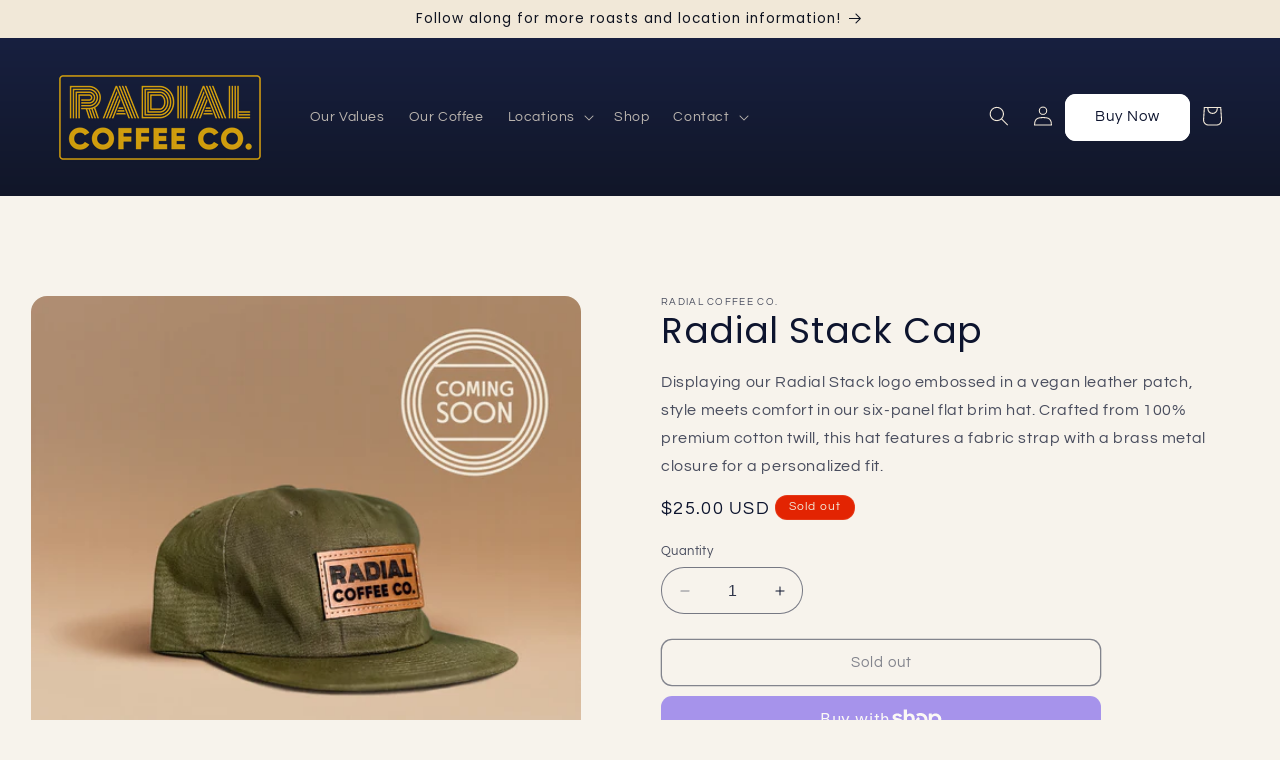

--- FILE ---
content_type: text/html; charset=utf-8
request_url: https://www.radialcoffee.com/products/pullover-hoodie
body_size: 31682
content:
<!doctype html>
<html class="no-js" lang="en">
  <head>
	<!-- Added by AVADA SEO Suite -->
	










	<!-- /Added by AVADA SEO Suite -->


    <meta charset="utf-8">
    <meta http-equiv="X-UA-Compatible" content="IE=edge">
    <meta name="viewport" content="width=device-width,initial-scale=1">
    <meta name="theme-color" content="">
    <link rel="canonical" href="https://www.radialcoffee.com/products/pullover-hoodie"><link rel="icon" type="image/png" href="//www.radialcoffee.com/cdn/shop/files/Radial_Coffee_Co_Digital_Monogram_Reflection_Brass.png?crop=center&height=32&v=1691154303&width=32"><link rel="preconnect" href="https://fonts.shopifycdn.com" crossorigin><title>
      Radial Stack Cap
 &ndash; Radial Coffee Co.</title>

    
      <meta name="description" content="Displaying our Radial Stack logo embossed in a vegan leather patch, style meets comfort in our six-panel flat brim hat. Crafted from 100% premium cotton twill, this hat features a fabric strap with a brass metal closure for a personalized fit.">
    

    

<meta property="og:site_name" content="Radial Coffee Co.">
<meta property="og:url" content="https://www.radialcoffee.com/products/pullover-hoodie">
<meta property="og:title" content="Radial Stack Cap">
<meta property="og:type" content="product">
<meta property="og:description" content="Displaying our Radial Stack logo embossed in a vegan leather patch, style meets comfort in our six-panel flat brim hat. Crafted from 100% premium cotton twill, this hat features a fabric strap with a brass metal closure for a personalized fit."><meta property="og:image" content="http://www.radialcoffee.com/cdn/shop/files/Radial_Coffee_Co_Product_Coming_Soon_01BArtboard18.jpg?v=1702478227">
  <meta property="og:image:secure_url" content="https://www.radialcoffee.com/cdn/shop/files/Radial_Coffee_Co_Product_Coming_Soon_01BArtboard18.jpg?v=1702478227">
  <meta property="og:image:width" content="2000">
  <meta property="og:image:height" content="2000"><meta property="og:price:amount" content="25.00">
  <meta property="og:price:currency" content="USD"><meta name="twitter:card" content="summary_large_image">
<meta name="twitter:title" content="Radial Stack Cap">
<meta name="twitter:description" content="Displaying our Radial Stack logo embossed in a vegan leather patch, style meets comfort in our six-panel flat brim hat. Crafted from 100% premium cotton twill, this hat features a fabric strap with a brass metal closure for a personalized fit.">


    <script src="//www.radialcoffee.com/cdn/shop/t/4/assets/constants.js?v=58251544750838685771691089451" defer="defer"></script>
    <script src="//www.radialcoffee.com/cdn/shop/t/4/assets/pubsub.js?v=158357773527763999511691089452" defer="defer"></script>
    <script src="//www.radialcoffee.com/cdn/shop/t/4/assets/global.js?v=54939145903281508041691089451" defer="defer"></script><script src="//www.radialcoffee.com/cdn/shop/t/4/assets/animations.js?v=88693664871331136111691089450" defer="defer"></script><script>window.performance && window.performance.mark && window.performance.mark('shopify.content_for_header.start');</script><meta id="shopify-digital-wallet" name="shopify-digital-wallet" content="/80341664061/digital_wallets/dialog">
<meta name="shopify-checkout-api-token" content="844cb1b44233d3de9eb9481a26afa572">
<meta id="in-context-paypal-metadata" data-shop-id="80341664061" data-venmo-supported="true" data-environment="production" data-locale="en_US" data-paypal-v4="true" data-currency="USD">
<link rel="alternate" type="application/json+oembed" href="https://www.radialcoffee.com/products/pullover-hoodie.oembed">
<script async="async" src="/checkouts/internal/preloads.js?locale=en-US"></script>
<link rel="preconnect" href="https://shop.app" crossorigin="anonymous">
<script async="async" src="https://shop.app/checkouts/internal/preloads.js?locale=en-US&shop_id=80341664061" crossorigin="anonymous"></script>
<script id="apple-pay-shop-capabilities" type="application/json">{"shopId":80341664061,"countryCode":"US","currencyCode":"USD","merchantCapabilities":["supports3DS"],"merchantId":"gid:\/\/shopify\/Shop\/80341664061","merchantName":"Radial Coffee Co.","requiredBillingContactFields":["postalAddress","email"],"requiredShippingContactFields":["postalAddress","email"],"shippingType":"shipping","supportedNetworks":["visa","masterCard","amex","discover","elo","jcb"],"total":{"type":"pending","label":"Radial Coffee Co.","amount":"1.00"},"shopifyPaymentsEnabled":true,"supportsSubscriptions":true}</script>
<script id="shopify-features" type="application/json">{"accessToken":"844cb1b44233d3de9eb9481a26afa572","betas":["rich-media-storefront-analytics"],"domain":"www.radialcoffee.com","predictiveSearch":true,"shopId":80341664061,"locale":"en"}</script>
<script>var Shopify = Shopify || {};
Shopify.shop = "75e08e-2.myshopify.com";
Shopify.locale = "en";
Shopify.currency = {"active":"USD","rate":"1.0"};
Shopify.country = "US";
Shopify.theme = {"name":"Refresh","id":156685828413,"schema_name":"Refresh","schema_version":"11.0.0","theme_store_id":1567,"role":"main"};
Shopify.theme.handle = "null";
Shopify.theme.style = {"id":null,"handle":null};
Shopify.cdnHost = "www.radialcoffee.com/cdn";
Shopify.routes = Shopify.routes || {};
Shopify.routes.root = "/";</script>
<script type="module">!function(o){(o.Shopify=o.Shopify||{}).modules=!0}(window);</script>
<script>!function(o){function n(){var o=[];function n(){o.push(Array.prototype.slice.apply(arguments))}return n.q=o,n}var t=o.Shopify=o.Shopify||{};t.loadFeatures=n(),t.autoloadFeatures=n()}(window);</script>
<script>
  window.ShopifyPay = window.ShopifyPay || {};
  window.ShopifyPay.apiHost = "shop.app\/pay";
  window.ShopifyPay.redirectState = null;
</script>
<script id="shop-js-analytics" type="application/json">{"pageType":"product"}</script>
<script defer="defer" async type="module" src="//www.radialcoffee.com/cdn/shopifycloud/shop-js/modules/v2/client.init-shop-cart-sync_C5BV16lS.en.esm.js"></script>
<script defer="defer" async type="module" src="//www.radialcoffee.com/cdn/shopifycloud/shop-js/modules/v2/chunk.common_CygWptCX.esm.js"></script>
<script type="module">
  await import("//www.radialcoffee.com/cdn/shopifycloud/shop-js/modules/v2/client.init-shop-cart-sync_C5BV16lS.en.esm.js");
await import("//www.radialcoffee.com/cdn/shopifycloud/shop-js/modules/v2/chunk.common_CygWptCX.esm.js");

  window.Shopify.SignInWithShop?.initShopCartSync?.({"fedCMEnabled":true,"windoidEnabled":true});

</script>
<script defer="defer" async type="module" src="//www.radialcoffee.com/cdn/shopifycloud/shop-js/modules/v2/client.payment-terms_CZxnsJam.en.esm.js"></script>
<script defer="defer" async type="module" src="//www.radialcoffee.com/cdn/shopifycloud/shop-js/modules/v2/chunk.common_CygWptCX.esm.js"></script>
<script defer="defer" async type="module" src="//www.radialcoffee.com/cdn/shopifycloud/shop-js/modules/v2/chunk.modal_D71HUcav.esm.js"></script>
<script type="module">
  await import("//www.radialcoffee.com/cdn/shopifycloud/shop-js/modules/v2/client.payment-terms_CZxnsJam.en.esm.js");
await import("//www.radialcoffee.com/cdn/shopifycloud/shop-js/modules/v2/chunk.common_CygWptCX.esm.js");
await import("//www.radialcoffee.com/cdn/shopifycloud/shop-js/modules/v2/chunk.modal_D71HUcav.esm.js");

  
</script>
<script>
  window.Shopify = window.Shopify || {};
  if (!window.Shopify.featureAssets) window.Shopify.featureAssets = {};
  window.Shopify.featureAssets['shop-js'] = {"shop-cart-sync":["modules/v2/client.shop-cart-sync_ZFArdW7E.en.esm.js","modules/v2/chunk.common_CygWptCX.esm.js"],"init-fed-cm":["modules/v2/client.init-fed-cm_CmiC4vf6.en.esm.js","modules/v2/chunk.common_CygWptCX.esm.js"],"shop-button":["modules/v2/client.shop-button_tlx5R9nI.en.esm.js","modules/v2/chunk.common_CygWptCX.esm.js"],"shop-cash-offers":["modules/v2/client.shop-cash-offers_DOA2yAJr.en.esm.js","modules/v2/chunk.common_CygWptCX.esm.js","modules/v2/chunk.modal_D71HUcav.esm.js"],"init-windoid":["modules/v2/client.init-windoid_sURxWdc1.en.esm.js","modules/v2/chunk.common_CygWptCX.esm.js"],"shop-toast-manager":["modules/v2/client.shop-toast-manager_ClPi3nE9.en.esm.js","modules/v2/chunk.common_CygWptCX.esm.js"],"init-shop-email-lookup-coordinator":["modules/v2/client.init-shop-email-lookup-coordinator_B8hsDcYM.en.esm.js","modules/v2/chunk.common_CygWptCX.esm.js"],"init-shop-cart-sync":["modules/v2/client.init-shop-cart-sync_C5BV16lS.en.esm.js","modules/v2/chunk.common_CygWptCX.esm.js"],"avatar":["modules/v2/client.avatar_BTnouDA3.en.esm.js"],"pay-button":["modules/v2/client.pay-button_FdsNuTd3.en.esm.js","modules/v2/chunk.common_CygWptCX.esm.js"],"init-customer-accounts":["modules/v2/client.init-customer-accounts_DxDtT_ad.en.esm.js","modules/v2/client.shop-login-button_C5VAVYt1.en.esm.js","modules/v2/chunk.common_CygWptCX.esm.js","modules/v2/chunk.modal_D71HUcav.esm.js"],"init-shop-for-new-customer-accounts":["modules/v2/client.init-shop-for-new-customer-accounts_ChsxoAhi.en.esm.js","modules/v2/client.shop-login-button_C5VAVYt1.en.esm.js","modules/v2/chunk.common_CygWptCX.esm.js","modules/v2/chunk.modal_D71HUcav.esm.js"],"shop-login-button":["modules/v2/client.shop-login-button_C5VAVYt1.en.esm.js","modules/v2/chunk.common_CygWptCX.esm.js","modules/v2/chunk.modal_D71HUcav.esm.js"],"init-customer-accounts-sign-up":["modules/v2/client.init-customer-accounts-sign-up_CPSyQ0Tj.en.esm.js","modules/v2/client.shop-login-button_C5VAVYt1.en.esm.js","modules/v2/chunk.common_CygWptCX.esm.js","modules/v2/chunk.modal_D71HUcav.esm.js"],"shop-follow-button":["modules/v2/client.shop-follow-button_Cva4Ekp9.en.esm.js","modules/v2/chunk.common_CygWptCX.esm.js","modules/v2/chunk.modal_D71HUcav.esm.js"],"checkout-modal":["modules/v2/client.checkout-modal_BPM8l0SH.en.esm.js","modules/v2/chunk.common_CygWptCX.esm.js","modules/v2/chunk.modal_D71HUcav.esm.js"],"lead-capture":["modules/v2/client.lead-capture_Bi8yE_yS.en.esm.js","modules/v2/chunk.common_CygWptCX.esm.js","modules/v2/chunk.modal_D71HUcav.esm.js"],"shop-login":["modules/v2/client.shop-login_D6lNrXab.en.esm.js","modules/v2/chunk.common_CygWptCX.esm.js","modules/v2/chunk.modal_D71HUcav.esm.js"],"payment-terms":["modules/v2/client.payment-terms_CZxnsJam.en.esm.js","modules/v2/chunk.common_CygWptCX.esm.js","modules/v2/chunk.modal_D71HUcav.esm.js"]};
</script>
<script>(function() {
  var isLoaded = false;
  function asyncLoad() {
    if (isLoaded) return;
    isLoaded = true;
    var urls = ["https:\/\/seo.apps.avada.io\/scripttag\/avada-seo-installed.js?shop=75e08e-2.myshopify.com","https:\/\/cdn.nfcube.com\/instafeed-eac249635bf98c718bad03a6e9d469a3.js?shop=75e08e-2.myshopify.com"];
    for (var i = 0; i < urls.length; i++) {
      var s = document.createElement('script');
      s.type = 'text/javascript';
      s.async = true;
      s.src = urls[i];
      var x = document.getElementsByTagName('script')[0];
      x.parentNode.insertBefore(s, x);
    }
  };
  if(window.attachEvent) {
    window.attachEvent('onload', asyncLoad);
  } else {
    window.addEventListener('load', asyncLoad, false);
  }
})();</script>
<script id="__st">var __st={"a":80341664061,"offset":-18000,"reqid":"dc0b066f-67db-4dfb-87d3-1fca679a4cda-1768727573","pageurl":"www.radialcoffee.com\/products\/pullover-hoodie","u":"b84b121801a4","p":"product","rtyp":"product","rid":8663004184893};</script>
<script>window.ShopifyPaypalV4VisibilityTracking = true;</script>
<script id="captcha-bootstrap">!function(){'use strict';const t='contact',e='account',n='new_comment',o=[[t,t],['blogs',n],['comments',n],[t,'customer']],c=[[e,'customer_login'],[e,'guest_login'],[e,'recover_customer_password'],[e,'create_customer']],r=t=>t.map((([t,e])=>`form[action*='/${t}']:not([data-nocaptcha='true']) input[name='form_type'][value='${e}']`)).join(','),a=t=>()=>t?[...document.querySelectorAll(t)].map((t=>t.form)):[];function s(){const t=[...o],e=r(t);return a(e)}const i='password',u='form_key',d=['recaptcha-v3-token','g-recaptcha-response','h-captcha-response',i],f=()=>{try{return window.sessionStorage}catch{return}},m='__shopify_v',_=t=>t.elements[u];function p(t,e,n=!1){try{const o=window.sessionStorage,c=JSON.parse(o.getItem(e)),{data:r}=function(t){const{data:e,action:n}=t;return t[m]||n?{data:e,action:n}:{data:t,action:n}}(c);for(const[e,n]of Object.entries(r))t.elements[e]&&(t.elements[e].value=n);n&&o.removeItem(e)}catch(o){console.error('form repopulation failed',{error:o})}}const l='form_type',E='cptcha';function T(t){t.dataset[E]=!0}const w=window,h=w.document,L='Shopify',v='ce_forms',y='captcha';let A=!1;((t,e)=>{const n=(g='f06e6c50-85a8-45c8-87d0-21a2b65856fe',I='https://cdn.shopify.com/shopifycloud/storefront-forms-hcaptcha/ce_storefront_forms_captcha_hcaptcha.v1.5.2.iife.js',D={infoText:'Protected by hCaptcha',privacyText:'Privacy',termsText:'Terms'},(t,e,n)=>{const o=w[L][v],c=o.bindForm;if(c)return c(t,g,e,D).then(n);var r;o.q.push([[t,g,e,D],n]),r=I,A||(h.body.append(Object.assign(h.createElement('script'),{id:'captcha-provider',async:!0,src:r})),A=!0)});var g,I,D;w[L]=w[L]||{},w[L][v]=w[L][v]||{},w[L][v].q=[],w[L][y]=w[L][y]||{},w[L][y].protect=function(t,e){n(t,void 0,e),T(t)},Object.freeze(w[L][y]),function(t,e,n,w,h,L){const[v,y,A,g]=function(t,e,n){const i=e?o:[],u=t?c:[],d=[...i,...u],f=r(d),m=r(i),_=r(d.filter((([t,e])=>n.includes(e))));return[a(f),a(m),a(_),s()]}(w,h,L),I=t=>{const e=t.target;return e instanceof HTMLFormElement?e:e&&e.form},D=t=>v().includes(t);t.addEventListener('submit',(t=>{const e=I(t);if(!e)return;const n=D(e)&&!e.dataset.hcaptchaBound&&!e.dataset.recaptchaBound,o=_(e),c=g().includes(e)&&(!o||!o.value);(n||c)&&t.preventDefault(),c&&!n&&(function(t){try{if(!f())return;!function(t){const e=f();if(!e)return;const n=_(t);if(!n)return;const o=n.value;o&&e.removeItem(o)}(t);const e=Array.from(Array(32),(()=>Math.random().toString(36)[2])).join('');!function(t,e){_(t)||t.append(Object.assign(document.createElement('input'),{type:'hidden',name:u})),t.elements[u].value=e}(t,e),function(t,e){const n=f();if(!n)return;const o=[...t.querySelectorAll(`input[type='${i}']`)].map((({name:t})=>t)),c=[...d,...o],r={};for(const[a,s]of new FormData(t).entries())c.includes(a)||(r[a]=s);n.setItem(e,JSON.stringify({[m]:1,action:t.action,data:r}))}(t,e)}catch(e){console.error('failed to persist form',e)}}(e),e.submit())}));const S=(t,e)=>{t&&!t.dataset[E]&&(n(t,e.some((e=>e===t))),T(t))};for(const o of['focusin','change'])t.addEventListener(o,(t=>{const e=I(t);D(e)&&S(e,y())}));const B=e.get('form_key'),M=e.get(l),P=B&&M;t.addEventListener('DOMContentLoaded',(()=>{const t=y();if(P)for(const e of t)e.elements[l].value===M&&p(e,B);[...new Set([...A(),...v().filter((t=>'true'===t.dataset.shopifyCaptcha))])].forEach((e=>S(e,t)))}))}(h,new URLSearchParams(w.location.search),n,t,e,['guest_login'])})(!0,!0)}();</script>
<script integrity="sha256-4kQ18oKyAcykRKYeNunJcIwy7WH5gtpwJnB7kiuLZ1E=" data-source-attribution="shopify.loadfeatures" defer="defer" src="//www.radialcoffee.com/cdn/shopifycloud/storefront/assets/storefront/load_feature-a0a9edcb.js" crossorigin="anonymous"></script>
<script crossorigin="anonymous" defer="defer" src="//www.radialcoffee.com/cdn/shopifycloud/storefront/assets/shopify_pay/storefront-65b4c6d7.js?v=20250812"></script>
<script data-source-attribution="shopify.dynamic_checkout.dynamic.init">var Shopify=Shopify||{};Shopify.PaymentButton=Shopify.PaymentButton||{isStorefrontPortableWallets:!0,init:function(){window.Shopify.PaymentButton.init=function(){};var t=document.createElement("script");t.src="https://www.radialcoffee.com/cdn/shopifycloud/portable-wallets/latest/portable-wallets.en.js",t.type="module",document.head.appendChild(t)}};
</script>
<script data-source-attribution="shopify.dynamic_checkout.buyer_consent">
  function portableWalletsHideBuyerConsent(e){var t=document.getElementById("shopify-buyer-consent"),n=document.getElementById("shopify-subscription-policy-button");t&&n&&(t.classList.add("hidden"),t.setAttribute("aria-hidden","true"),n.removeEventListener("click",e))}function portableWalletsShowBuyerConsent(e){var t=document.getElementById("shopify-buyer-consent"),n=document.getElementById("shopify-subscription-policy-button");t&&n&&(t.classList.remove("hidden"),t.removeAttribute("aria-hidden"),n.addEventListener("click",e))}window.Shopify?.PaymentButton&&(window.Shopify.PaymentButton.hideBuyerConsent=portableWalletsHideBuyerConsent,window.Shopify.PaymentButton.showBuyerConsent=portableWalletsShowBuyerConsent);
</script>
<script>
  function portableWalletsCleanup(e){e&&e.src&&console.error("Failed to load portable wallets script "+e.src);var t=document.querySelectorAll("shopify-accelerated-checkout .shopify-payment-button__skeleton, shopify-accelerated-checkout-cart .wallet-cart-button__skeleton"),e=document.getElementById("shopify-buyer-consent");for(let e=0;e<t.length;e++)t[e].remove();e&&e.remove()}function portableWalletsNotLoadedAsModule(e){e instanceof ErrorEvent&&"string"==typeof e.message&&e.message.includes("import.meta")&&"string"==typeof e.filename&&e.filename.includes("portable-wallets")&&(window.removeEventListener("error",portableWalletsNotLoadedAsModule),window.Shopify.PaymentButton.failedToLoad=e,"loading"===document.readyState?document.addEventListener("DOMContentLoaded",window.Shopify.PaymentButton.init):window.Shopify.PaymentButton.init())}window.addEventListener("error",portableWalletsNotLoadedAsModule);
</script>

<script type="module" src="https://www.radialcoffee.com/cdn/shopifycloud/portable-wallets/latest/portable-wallets.en.js" onError="portableWalletsCleanup(this)" crossorigin="anonymous"></script>
<script nomodule>
  document.addEventListener("DOMContentLoaded", portableWalletsCleanup);
</script>

<link id="shopify-accelerated-checkout-styles" rel="stylesheet" media="screen" href="https://www.radialcoffee.com/cdn/shopifycloud/portable-wallets/latest/accelerated-checkout-backwards-compat.css" crossorigin="anonymous">
<style id="shopify-accelerated-checkout-cart">
        #shopify-buyer-consent {
  margin-top: 1em;
  display: inline-block;
  width: 100%;
}

#shopify-buyer-consent.hidden {
  display: none;
}

#shopify-subscription-policy-button {
  background: none;
  border: none;
  padding: 0;
  text-decoration: underline;
  font-size: inherit;
  cursor: pointer;
}

#shopify-subscription-policy-button::before {
  box-shadow: none;
}

      </style>
<script id="sections-script" data-sections="header" defer="defer" src="//www.radialcoffee.com/cdn/shop/t/4/compiled_assets/scripts.js?v=694"></script>
<script>window.performance && window.performance.mark && window.performance.mark('shopify.content_for_header.end');</script>


    <style data-shopify>
      @font-face {
  font-family: Questrial;
  font-weight: 400;
  font-style: normal;
  font-display: swap;
  src: url("//www.radialcoffee.com/cdn/fonts/questrial/questrial_n4.66abac5d8209a647b4bf8089b0451928ef144c07.woff2") format("woff2"),
       url("//www.radialcoffee.com/cdn/fonts/questrial/questrial_n4.e86c53e77682db9bf4b0ee2dd71f214dc16adda4.woff") format("woff");
}

      
      
      
      @font-face {
  font-family: Poppins;
  font-weight: 400;
  font-style: normal;
  font-display: swap;
  src: url("//www.radialcoffee.com/cdn/fonts/poppins/poppins_n4.0ba78fa5af9b0e1a374041b3ceaadf0a43b41362.woff2") format("woff2"),
       url("//www.radialcoffee.com/cdn/fonts/poppins/poppins_n4.214741a72ff2596839fc9760ee7a770386cf16ca.woff") format("woff");
}


      
        :root,
        .color-background-1 {
          --color-background: 247,243,236;
        
          --gradient-background: #f7f3ec;
        
        --color-foreground: 13,20,46;
        --color-shadow: 13,20,46;
        --color-button: 71,112,219;
        --color-button-text: 245,245,245;
        --color-secondary-button: 247,243,236;
        --color-secondary-button-text: 13,20,46;
        --color-link: 13,20,46;
        --color-badge-foreground: 13,20,46;
        --color-badge-background: 247,243,236;
        --color-badge-border: 13,20,46;
        --payment-terms-background-color: rgb(247 243 236);
      }
      
        
        .color-background-2 {
          --color-background: 255,255,255;
        
          --gradient-background: #ffffff;
        
        --color-foreground: 15,19,32;
        --color-shadow: 15,19,32;
        --color-button: 15,19,32;
        --color-button-text: 255,255,255;
        --color-secondary-button: 255,255,255;
        --color-secondary-button-text: 15,19,32;
        --color-link: 15,19,32;
        --color-badge-foreground: 15,19,32;
        --color-badge-background: 255,255,255;
        --color-badge-border: 15,19,32;
        --payment-terms-background-color: rgb(255 255 255);
      }
      
        
        .color-inverse {
          --color-background: 13,20,46;
        
          --gradient-background: linear-gradient(180deg, rgba(25, 34, 69, 1), rgba(15, 19, 32, 1) 35%);
        
        --color-foreground: 241,232,216;
        --color-shadow: 13,20,46;
        --color-button: 255,255,255;
        --color-button-text: 13,20,46;
        --color-secondary-button: 13,20,46;
        --color-secondary-button-text: 255,255,255;
        --color-link: 255,255,255;
        --color-badge-foreground: 241,232,216;
        --color-badge-background: 13,20,46;
        --color-badge-border: 241,232,216;
        --payment-terms-background-color: rgb(13 20 46);
      }
      
        
        .color-accent-1 {
          --color-background: 71,112,219;
        
          --gradient-background: #4770db;
        
        --color-foreground: 255,255,255;
        --color-shadow: 14,27,77;
        --color-button: 255,255,255;
        --color-button-text: 71,112,219;
        --color-secondary-button: 71,112,219;
        --color-secondary-button-text: 255,255,255;
        --color-link: 255,255,255;
        --color-badge-foreground: 255,255,255;
        --color-badge-background: 71,112,219;
        --color-badge-border: 255,255,255;
        --payment-terms-background-color: rgb(71 112 219);
      }
      
        
        .color-accent-2 {
          --color-background: 227,36,2;
        
          --gradient-background: #e32402;
        
        --color-foreground: 241,232,216;
        --color-shadow: 14,27,77;
        --color-button: 255,255,255;
        --color-button-text: 227,36,2;
        --color-secondary-button: 227,36,2;
        --color-secondary-button-text: 255,255,255;
        --color-link: 255,255,255;
        --color-badge-foreground: 241,232,216;
        --color-badge-background: 227,36,2;
        --color-badge-border: 241,232,216;
        --payment-terms-background-color: rgb(227 36 2);
      }
      
        
        .color-scheme-599c0460-3894-4425-a6cb-9896a6a80876 {
          --color-background: 201,156,40;
        
          --gradient-background: #c99c28;
        
        --color-foreground: 15,19,32;
        --color-shadow: 15,19,32;
        --color-button: 71,112,219;
        --color-button-text: 239,240,245;
        --color-secondary-button: 201,156,40;
        --color-secondary-button-text: 15,19,32;
        --color-link: 15,19,32;
        --color-badge-foreground: 15,19,32;
        --color-badge-background: 201,156,40;
        --color-badge-border: 15,19,32;
        --payment-terms-background-color: rgb(201 156 40);
      }
      
        
        .color-scheme-4243880e-6d29-433e-b461-a1d6e4b11926 {
          --color-background: 241,232,216;
        
          --gradient-background: #f1e8d8;
        
        --color-foreground: 15,19,32;
        --color-shadow: 15,19,32;
        --color-button: 201,156,40;
        --color-button-text: 255,255,255;
        --color-secondary-button: 241,232,216;
        --color-secondary-button-text: 15,19,32;
        --color-link: 15,19,32;
        --color-badge-foreground: 15,19,32;
        --color-badge-background: 241,232,216;
        --color-badge-border: 15,19,32;
        --payment-terms-background-color: rgb(241 232 216);
      }
      

      body, .color-background-1, .color-background-2, .color-inverse, .color-accent-1, .color-accent-2, .color-scheme-599c0460-3894-4425-a6cb-9896a6a80876, .color-scheme-4243880e-6d29-433e-b461-a1d6e4b11926 {
        color: rgba(var(--color-foreground), 0.75);
        background-color: rgb(var(--color-background));
      }

      :root {
        --font-body-family: Questrial, sans-serif;
        --font-body-style: normal;
        --font-body-weight: 400;
        --font-body-weight-bold: 700;

        --font-heading-family: Poppins, sans-serif;
        --font-heading-style: normal;
        --font-heading-weight: 400;

        --font-body-scale: 1.0;
        --font-heading-scale: 1.05;

        --media-padding: px;
        --media-border-opacity: 0.1;
        --media-border-width: 0px;
        --media-radius: 16px;
        --media-shadow-opacity: 0.0;
        --media-shadow-horizontal-offset: 0px;
        --media-shadow-vertical-offset: 4px;
        --media-shadow-blur-radius: 5px;
        --media-shadow-visible: 0;

        --page-width: 160rem;
        --page-width-margin: 0rem;

        --product-card-image-padding: 1.0rem;
        --product-card-corner-radius: 2.0rem;
        --product-card-text-alignment: center;
        --product-card-border-width: 0.0rem;
        --product-card-border-opacity: 1.0;
        --product-card-shadow-opacity: 0.0;
        --product-card-shadow-visible: 0;
        --product-card-shadow-horizontal-offset: 0.0rem;
        --product-card-shadow-vertical-offset: 0.4rem;
        --product-card-shadow-blur-radius: 0.5rem;

        --collection-card-image-padding: 1.6rem;
        --collection-card-corner-radius: 2.6rem;
        --collection-card-text-alignment: center;
        --collection-card-border-width: 0.1rem;
        --collection-card-border-opacity: 1.0;
        --collection-card-shadow-opacity: 0.0;
        --collection-card-shadow-visible: 0;
        --collection-card-shadow-horizontal-offset: 0.0rem;
        --collection-card-shadow-vertical-offset: 0.4rem;
        --collection-card-shadow-blur-radius: 0.5rem;

        --blog-card-image-padding: 1.6rem;
        --blog-card-corner-radius: 0.4rem;
        --blog-card-text-alignment: center;
        --blog-card-border-width: 0.1rem;
        --blog-card-border-opacity: 1.0;
        --blog-card-shadow-opacity: 0.0;
        --blog-card-shadow-visible: 0;
        --blog-card-shadow-horizontal-offset: 0.0rem;
        --blog-card-shadow-vertical-offset: 0.4rem;
        --blog-card-shadow-blur-radius: 0.5rem;

        --badge-corner-radius: 1.4rem;

        --popup-border-width: 1px;
        --popup-border-opacity: 0.1;
        --popup-corner-radius: 16px;
        --popup-shadow-opacity: 0.0;
        --popup-shadow-horizontal-offset: 0px;
        --popup-shadow-vertical-offset: 4px;
        --popup-shadow-blur-radius: 5px;

        --drawer-border-width: 0px;
        --drawer-border-opacity: 0.1;
        --drawer-shadow-opacity: 0.0;
        --drawer-shadow-horizontal-offset: 0px;
        --drawer-shadow-vertical-offset: 4px;
        --drawer-shadow-blur-radius: 5px;

        --spacing-sections-desktop: 0px;
        --spacing-sections-mobile: 0px;

        --grid-desktop-vertical-spacing: 20px;
        --grid-desktop-horizontal-spacing: 40px;
        --grid-mobile-vertical-spacing: 10px;
        --grid-mobile-horizontal-spacing: 20px;

        --text-boxes-border-opacity: 0.1;
        --text-boxes-border-width: 0px;
        --text-boxes-radius: 26px;
        --text-boxes-shadow-opacity: 0.0;
        --text-boxes-shadow-visible: 0;
        --text-boxes-shadow-horizontal-offset: 4px;
        --text-boxes-shadow-vertical-offset: 4px;
        --text-boxes-shadow-blur-radius: 5px;

        --buttons-radius: 10px;
        --buttons-radius-outset: 11px;
        --buttons-border-width: 1px;
        --buttons-border-opacity: 1.0;
        --buttons-shadow-opacity: 0.0;
        --buttons-shadow-visible: 0;
        --buttons-shadow-horizontal-offset: 0px;
        --buttons-shadow-vertical-offset: 4px;
        --buttons-shadow-blur-radius: 5px;
        --buttons-border-offset: 0.3px;

        --inputs-radius: 26px;
        --inputs-border-width: 1px;
        --inputs-border-opacity: 0.55;
        --inputs-shadow-opacity: 0.0;
        --inputs-shadow-horizontal-offset: 0px;
        --inputs-margin-offset: 0px;
        --inputs-shadow-vertical-offset: 2px;
        --inputs-shadow-blur-radius: 5px;
        --inputs-radius-outset: 27px;

        --variant-pills-radius: 40px;
        --variant-pills-border-width: 1px;
        --variant-pills-border-opacity: 0.55;
        --variant-pills-shadow-opacity: 0.0;
        --variant-pills-shadow-horizontal-offset: 0px;
        --variant-pills-shadow-vertical-offset: 4px;
        --variant-pills-shadow-blur-radius: 5px;
      }

      *,
      *::before,
      *::after {
        box-sizing: inherit;
      }

      html {
        box-sizing: border-box;
        font-size: calc(var(--font-body-scale) * 62.5%);
        height: 100%;
      }

      body {
        display: grid;
        grid-template-rows: auto auto 1fr auto;
        grid-template-columns: 100%;
        min-height: 100%;
        margin: 0;
        font-size: 1.5rem;
        letter-spacing: 0.06rem;
        line-height: calc(1 + 0.8 / var(--font-body-scale));
        font-family: var(--font-body-family);
        font-style: var(--font-body-style);
        font-weight: var(--font-body-weight);
      }

      @media screen and (min-width: 750px) {
        body {
          font-size: 1.6rem;
        }
      }
    </style>

    <link href="//www.radialcoffee.com/cdn/shop/t/4/assets/base.css?v=89047384403375260871702480931" rel="stylesheet" type="text/css" media="all" />
<link rel="preload" as="font" href="//www.radialcoffee.com/cdn/fonts/questrial/questrial_n4.66abac5d8209a647b4bf8089b0451928ef144c07.woff2" type="font/woff2" crossorigin><link rel="preload" as="font" href="//www.radialcoffee.com/cdn/fonts/poppins/poppins_n4.0ba78fa5af9b0e1a374041b3ceaadf0a43b41362.woff2" type="font/woff2" crossorigin><link
        rel="stylesheet"
        href="//www.radialcoffee.com/cdn/shop/t/4/assets/component-predictive-search.css?v=118923337488134913561691089451"
        media="print"
        onload="this.media='all'"
      ><script>
      document.documentElement.className = document.documentElement.className.replace('no-js', 'js');
      if (Shopify.designMode) {
        document.documentElement.classList.add('shopify-design-mode');
      }
    </script>
  


    

    

    
  
<!-- BEGIN app block: shopify://apps/gempages-builder/blocks/embed-gp-script-head/20b379d4-1b20-474c-a6ca-665c331919f3 -->














<!-- END app block --><!-- BEGIN app block: shopify://apps/pagefly-page-builder/blocks/app-embed/83e179f7-59a0-4589-8c66-c0dddf959200 -->

<!-- BEGIN app snippet: pagefly-cro-ab-testing-main -->







<script>
  ;(function () {
    const url = new URL(window.location)
    const viewParam = url.searchParams.get('view')
    if (viewParam && viewParam.includes('variant-pf-')) {
      url.searchParams.set('pf_v', viewParam)
      url.searchParams.delete('view')
      window.history.replaceState({}, '', url)
    }
  })()
</script>



<script type='module'>
  
  window.PAGEFLY_CRO = window.PAGEFLY_CRO || {}

  window.PAGEFLY_CRO['data_debug'] = {
    original_template_suffix: "all_products",
    allow_ab_test: false,
    ab_test_start_time: 0,
    ab_test_end_time: 0,
    today_date_time: 1768727573000,
  }
  window.PAGEFLY_CRO['GA4'] = { enabled: false}
</script>

<!-- END app snippet -->








  <script src='https://cdn.shopify.com/extensions/019bb4f9-aed6-78a3-be91-e9d44663e6bf/pagefly-page-builder-215/assets/pagefly-helper.js' defer='defer'></script>

  <script src='https://cdn.shopify.com/extensions/019bb4f9-aed6-78a3-be91-e9d44663e6bf/pagefly-page-builder-215/assets/pagefly-general-helper.js' defer='defer'></script>

  <script src='https://cdn.shopify.com/extensions/019bb4f9-aed6-78a3-be91-e9d44663e6bf/pagefly-page-builder-215/assets/pagefly-snap-slider.js' defer='defer'></script>

  <script src='https://cdn.shopify.com/extensions/019bb4f9-aed6-78a3-be91-e9d44663e6bf/pagefly-page-builder-215/assets/pagefly-slideshow-v3.js' defer='defer'></script>

  <script src='https://cdn.shopify.com/extensions/019bb4f9-aed6-78a3-be91-e9d44663e6bf/pagefly-page-builder-215/assets/pagefly-slideshow-v4.js' defer='defer'></script>

  <script src='https://cdn.shopify.com/extensions/019bb4f9-aed6-78a3-be91-e9d44663e6bf/pagefly-page-builder-215/assets/pagefly-glider.js' defer='defer'></script>

  <script src='https://cdn.shopify.com/extensions/019bb4f9-aed6-78a3-be91-e9d44663e6bf/pagefly-page-builder-215/assets/pagefly-slideshow-v1-v2.js' defer='defer'></script>

  <script src='https://cdn.shopify.com/extensions/019bb4f9-aed6-78a3-be91-e9d44663e6bf/pagefly-page-builder-215/assets/pagefly-product-media.js' defer='defer'></script>

  <script src='https://cdn.shopify.com/extensions/019bb4f9-aed6-78a3-be91-e9d44663e6bf/pagefly-page-builder-215/assets/pagefly-product.js' defer='defer'></script>


<script id='pagefly-helper-data' type='application/json'>
  {
    "page_optimization": {
      "assets_prefetching": false
    },
    "elements_asset_mapper": {
      "Accordion": "https://cdn.shopify.com/extensions/019bb4f9-aed6-78a3-be91-e9d44663e6bf/pagefly-page-builder-215/assets/pagefly-accordion.js",
      "Accordion3": "https://cdn.shopify.com/extensions/019bb4f9-aed6-78a3-be91-e9d44663e6bf/pagefly-page-builder-215/assets/pagefly-accordion3.js",
      "CountDown": "https://cdn.shopify.com/extensions/019bb4f9-aed6-78a3-be91-e9d44663e6bf/pagefly-page-builder-215/assets/pagefly-countdown.js",
      "GMap1": "https://cdn.shopify.com/extensions/019bb4f9-aed6-78a3-be91-e9d44663e6bf/pagefly-page-builder-215/assets/pagefly-gmap.js",
      "GMap2": "https://cdn.shopify.com/extensions/019bb4f9-aed6-78a3-be91-e9d44663e6bf/pagefly-page-builder-215/assets/pagefly-gmap.js",
      "GMapBasicV2": "https://cdn.shopify.com/extensions/019bb4f9-aed6-78a3-be91-e9d44663e6bf/pagefly-page-builder-215/assets/pagefly-gmap.js",
      "GMapAdvancedV2": "https://cdn.shopify.com/extensions/019bb4f9-aed6-78a3-be91-e9d44663e6bf/pagefly-page-builder-215/assets/pagefly-gmap.js",
      "HTML.Video": "https://cdn.shopify.com/extensions/019bb4f9-aed6-78a3-be91-e9d44663e6bf/pagefly-page-builder-215/assets/pagefly-htmlvideo.js",
      "HTML.Video2": "https://cdn.shopify.com/extensions/019bb4f9-aed6-78a3-be91-e9d44663e6bf/pagefly-page-builder-215/assets/pagefly-htmlvideo2.js",
      "HTML.Video3": "https://cdn.shopify.com/extensions/019bb4f9-aed6-78a3-be91-e9d44663e6bf/pagefly-page-builder-215/assets/pagefly-htmlvideo2.js",
      "BackgroundVideo": "https://cdn.shopify.com/extensions/019bb4f9-aed6-78a3-be91-e9d44663e6bf/pagefly-page-builder-215/assets/pagefly-htmlvideo2.js",
      "Instagram": "https://cdn.shopify.com/extensions/019bb4f9-aed6-78a3-be91-e9d44663e6bf/pagefly-page-builder-215/assets/pagefly-instagram.js",
      "Instagram2": "https://cdn.shopify.com/extensions/019bb4f9-aed6-78a3-be91-e9d44663e6bf/pagefly-page-builder-215/assets/pagefly-instagram.js",
      "Insta3": "https://cdn.shopify.com/extensions/019bb4f9-aed6-78a3-be91-e9d44663e6bf/pagefly-page-builder-215/assets/pagefly-instagram3.js",
      "Tabs": "https://cdn.shopify.com/extensions/019bb4f9-aed6-78a3-be91-e9d44663e6bf/pagefly-page-builder-215/assets/pagefly-tab.js",
      "Tabs3": "https://cdn.shopify.com/extensions/019bb4f9-aed6-78a3-be91-e9d44663e6bf/pagefly-page-builder-215/assets/pagefly-tab3.js",
      "ProductBox": "https://cdn.shopify.com/extensions/019bb4f9-aed6-78a3-be91-e9d44663e6bf/pagefly-page-builder-215/assets/pagefly-cart.js",
      "FBPageBox2": "https://cdn.shopify.com/extensions/019bb4f9-aed6-78a3-be91-e9d44663e6bf/pagefly-page-builder-215/assets/pagefly-facebook.js",
      "FBLikeButton2": "https://cdn.shopify.com/extensions/019bb4f9-aed6-78a3-be91-e9d44663e6bf/pagefly-page-builder-215/assets/pagefly-facebook.js",
      "TwitterFeed2": "https://cdn.shopify.com/extensions/019bb4f9-aed6-78a3-be91-e9d44663e6bf/pagefly-page-builder-215/assets/pagefly-twitter.js",
      "Paragraph4": "https://cdn.shopify.com/extensions/019bb4f9-aed6-78a3-be91-e9d44663e6bf/pagefly-page-builder-215/assets/pagefly-paragraph4.js",

      "AliReviews": "https://cdn.shopify.com/extensions/019bb4f9-aed6-78a3-be91-e9d44663e6bf/pagefly-page-builder-215/assets/pagefly-3rd-elements.js",
      "BackInStock": "https://cdn.shopify.com/extensions/019bb4f9-aed6-78a3-be91-e9d44663e6bf/pagefly-page-builder-215/assets/pagefly-3rd-elements.js",
      "GloboBackInStock": "https://cdn.shopify.com/extensions/019bb4f9-aed6-78a3-be91-e9d44663e6bf/pagefly-page-builder-215/assets/pagefly-3rd-elements.js",
      "GrowaveWishlist": "https://cdn.shopify.com/extensions/019bb4f9-aed6-78a3-be91-e9d44663e6bf/pagefly-page-builder-215/assets/pagefly-3rd-elements.js",
      "InfiniteOptionsShopPad": "https://cdn.shopify.com/extensions/019bb4f9-aed6-78a3-be91-e9d44663e6bf/pagefly-page-builder-215/assets/pagefly-3rd-elements.js",
      "InkybayProductPersonalizer": "https://cdn.shopify.com/extensions/019bb4f9-aed6-78a3-be91-e9d44663e6bf/pagefly-page-builder-215/assets/pagefly-3rd-elements.js",
      "LimeSpot": "https://cdn.shopify.com/extensions/019bb4f9-aed6-78a3-be91-e9d44663e6bf/pagefly-page-builder-215/assets/pagefly-3rd-elements.js",
      "Loox": "https://cdn.shopify.com/extensions/019bb4f9-aed6-78a3-be91-e9d44663e6bf/pagefly-page-builder-215/assets/pagefly-3rd-elements.js",
      "Opinew": "https://cdn.shopify.com/extensions/019bb4f9-aed6-78a3-be91-e9d44663e6bf/pagefly-page-builder-215/assets/pagefly-3rd-elements.js",
      "Powr": "https://cdn.shopify.com/extensions/019bb4f9-aed6-78a3-be91-e9d44663e6bf/pagefly-page-builder-215/assets/pagefly-3rd-elements.js",
      "ProductReviews": "https://cdn.shopify.com/extensions/019bb4f9-aed6-78a3-be91-e9d44663e6bf/pagefly-page-builder-215/assets/pagefly-3rd-elements.js",
      "PushOwl": "https://cdn.shopify.com/extensions/019bb4f9-aed6-78a3-be91-e9d44663e6bf/pagefly-page-builder-215/assets/pagefly-3rd-elements.js",
      "ReCharge": "https://cdn.shopify.com/extensions/019bb4f9-aed6-78a3-be91-e9d44663e6bf/pagefly-page-builder-215/assets/pagefly-3rd-elements.js",
      "Rivyo": "https://cdn.shopify.com/extensions/019bb4f9-aed6-78a3-be91-e9d44663e6bf/pagefly-page-builder-215/assets/pagefly-3rd-elements.js",
      "TrackingMore": "https://cdn.shopify.com/extensions/019bb4f9-aed6-78a3-be91-e9d44663e6bf/pagefly-page-builder-215/assets/pagefly-3rd-elements.js",
      "Vitals": "https://cdn.shopify.com/extensions/019bb4f9-aed6-78a3-be91-e9d44663e6bf/pagefly-page-builder-215/assets/pagefly-3rd-elements.js",
      "Wiser": "https://cdn.shopify.com/extensions/019bb4f9-aed6-78a3-be91-e9d44663e6bf/pagefly-page-builder-215/assets/pagefly-3rd-elements.js"
    },
    "custom_elements_mapper": {
      "pf-click-action-element": "https://cdn.shopify.com/extensions/019bb4f9-aed6-78a3-be91-e9d44663e6bf/pagefly-page-builder-215/assets/pagefly-click-action-element.js",
      "pf-dialog-element": "https://cdn.shopify.com/extensions/019bb4f9-aed6-78a3-be91-e9d44663e6bf/pagefly-page-builder-215/assets/pagefly-dialog-element.js"
    }
  }
</script>


<!-- END app block --><script src="https://cdn.shopify.com/extensions/019b35a3-cff8-7eb0-85f4-edb1f960047c/avada-app-49/assets/avada-cookie.js" type="text/javascript" defer="defer"></script>
<link href="https://monorail-edge.shopifysvc.com" rel="dns-prefetch">
<script>(function(){if ("sendBeacon" in navigator && "performance" in window) {try {var session_token_from_headers = performance.getEntriesByType('navigation')[0].serverTiming.find(x => x.name == '_s').description;} catch {var session_token_from_headers = undefined;}var session_cookie_matches = document.cookie.match(/_shopify_s=([^;]*)/);var session_token_from_cookie = session_cookie_matches && session_cookie_matches.length === 2 ? session_cookie_matches[1] : "";var session_token = session_token_from_headers || session_token_from_cookie || "";function handle_abandonment_event(e) {var entries = performance.getEntries().filter(function(entry) {return /monorail-edge.shopifysvc.com/.test(entry.name);});if (!window.abandonment_tracked && entries.length === 0) {window.abandonment_tracked = true;var currentMs = Date.now();var navigation_start = performance.timing.navigationStart;var payload = {shop_id: 80341664061,url: window.location.href,navigation_start,duration: currentMs - navigation_start,session_token,page_type: "product"};window.navigator.sendBeacon("https://monorail-edge.shopifysvc.com/v1/produce", JSON.stringify({schema_id: "online_store_buyer_site_abandonment/1.1",payload: payload,metadata: {event_created_at_ms: currentMs,event_sent_at_ms: currentMs}}));}}window.addEventListener('pagehide', handle_abandonment_event);}}());</script>
<script id="web-pixels-manager-setup">(function e(e,d,r,n,o){if(void 0===o&&(o={}),!Boolean(null===(a=null===(i=window.Shopify)||void 0===i?void 0:i.analytics)||void 0===a?void 0:a.replayQueue)){var i,a;window.Shopify=window.Shopify||{};var t=window.Shopify;t.analytics=t.analytics||{};var s=t.analytics;s.replayQueue=[],s.publish=function(e,d,r){return s.replayQueue.push([e,d,r]),!0};try{self.performance.mark("wpm:start")}catch(e){}var l=function(){var e={modern:/Edge?\/(1{2}[4-9]|1[2-9]\d|[2-9]\d{2}|\d{4,})\.\d+(\.\d+|)|Firefox\/(1{2}[4-9]|1[2-9]\d|[2-9]\d{2}|\d{4,})\.\d+(\.\d+|)|Chrom(ium|e)\/(9{2}|\d{3,})\.\d+(\.\d+|)|(Maci|X1{2}).+ Version\/(15\.\d+|(1[6-9]|[2-9]\d|\d{3,})\.\d+)([,.]\d+|)( \(\w+\)|)( Mobile\/\w+|) Safari\/|Chrome.+OPR\/(9{2}|\d{3,})\.\d+\.\d+|(CPU[ +]OS|iPhone[ +]OS|CPU[ +]iPhone|CPU IPhone OS|CPU iPad OS)[ +]+(15[._]\d+|(1[6-9]|[2-9]\d|\d{3,})[._]\d+)([._]\d+|)|Android:?[ /-](13[3-9]|1[4-9]\d|[2-9]\d{2}|\d{4,})(\.\d+|)(\.\d+|)|Android.+Firefox\/(13[5-9]|1[4-9]\d|[2-9]\d{2}|\d{4,})\.\d+(\.\d+|)|Android.+Chrom(ium|e)\/(13[3-9]|1[4-9]\d|[2-9]\d{2}|\d{4,})\.\d+(\.\d+|)|SamsungBrowser\/([2-9]\d|\d{3,})\.\d+/,legacy:/Edge?\/(1[6-9]|[2-9]\d|\d{3,})\.\d+(\.\d+|)|Firefox\/(5[4-9]|[6-9]\d|\d{3,})\.\d+(\.\d+|)|Chrom(ium|e)\/(5[1-9]|[6-9]\d|\d{3,})\.\d+(\.\d+|)([\d.]+$|.*Safari\/(?![\d.]+ Edge\/[\d.]+$))|(Maci|X1{2}).+ Version\/(10\.\d+|(1[1-9]|[2-9]\d|\d{3,})\.\d+)([,.]\d+|)( \(\w+\)|)( Mobile\/\w+|) Safari\/|Chrome.+OPR\/(3[89]|[4-9]\d|\d{3,})\.\d+\.\d+|(CPU[ +]OS|iPhone[ +]OS|CPU[ +]iPhone|CPU IPhone OS|CPU iPad OS)[ +]+(10[._]\d+|(1[1-9]|[2-9]\d|\d{3,})[._]\d+)([._]\d+|)|Android:?[ /-](13[3-9]|1[4-9]\d|[2-9]\d{2}|\d{4,})(\.\d+|)(\.\d+|)|Mobile Safari.+OPR\/([89]\d|\d{3,})\.\d+\.\d+|Android.+Firefox\/(13[5-9]|1[4-9]\d|[2-9]\d{2}|\d{4,})\.\d+(\.\d+|)|Android.+Chrom(ium|e)\/(13[3-9]|1[4-9]\d|[2-9]\d{2}|\d{4,})\.\d+(\.\d+|)|Android.+(UC? ?Browser|UCWEB|U3)[ /]?(15\.([5-9]|\d{2,})|(1[6-9]|[2-9]\d|\d{3,})\.\d+)\.\d+|SamsungBrowser\/(5\.\d+|([6-9]|\d{2,})\.\d+)|Android.+MQ{2}Browser\/(14(\.(9|\d{2,})|)|(1[5-9]|[2-9]\d|\d{3,})(\.\d+|))(\.\d+|)|K[Aa][Ii]OS\/(3\.\d+|([4-9]|\d{2,})\.\d+)(\.\d+|)/},d=e.modern,r=e.legacy,n=navigator.userAgent;return n.match(d)?"modern":n.match(r)?"legacy":"unknown"}(),u="modern"===l?"modern":"legacy",c=(null!=n?n:{modern:"",legacy:""})[u],f=function(e){return[e.baseUrl,"/wpm","/b",e.hashVersion,"modern"===e.buildTarget?"m":"l",".js"].join("")}({baseUrl:d,hashVersion:r,buildTarget:u}),m=function(e){var d=e.version,r=e.bundleTarget,n=e.surface,o=e.pageUrl,i=e.monorailEndpoint;return{emit:function(e){var a=e.status,t=e.errorMsg,s=(new Date).getTime(),l=JSON.stringify({metadata:{event_sent_at_ms:s},events:[{schema_id:"web_pixels_manager_load/3.1",payload:{version:d,bundle_target:r,page_url:o,status:a,surface:n,error_msg:t},metadata:{event_created_at_ms:s}}]});if(!i)return console&&console.warn&&console.warn("[Web Pixels Manager] No Monorail endpoint provided, skipping logging."),!1;try{return self.navigator.sendBeacon.bind(self.navigator)(i,l)}catch(e){}var u=new XMLHttpRequest;try{return u.open("POST",i,!0),u.setRequestHeader("Content-Type","text/plain"),u.send(l),!0}catch(e){return console&&console.warn&&console.warn("[Web Pixels Manager] Got an unhandled error while logging to Monorail."),!1}}}}({version:r,bundleTarget:l,surface:e.surface,pageUrl:self.location.href,monorailEndpoint:e.monorailEndpoint});try{o.browserTarget=l,function(e){var d=e.src,r=e.async,n=void 0===r||r,o=e.onload,i=e.onerror,a=e.sri,t=e.scriptDataAttributes,s=void 0===t?{}:t,l=document.createElement("script"),u=document.querySelector("head"),c=document.querySelector("body");if(l.async=n,l.src=d,a&&(l.integrity=a,l.crossOrigin="anonymous"),s)for(var f in s)if(Object.prototype.hasOwnProperty.call(s,f))try{l.dataset[f]=s[f]}catch(e){}if(o&&l.addEventListener("load",o),i&&l.addEventListener("error",i),u)u.appendChild(l);else{if(!c)throw new Error("Did not find a head or body element to append the script");c.appendChild(l)}}({src:f,async:!0,onload:function(){if(!function(){var e,d;return Boolean(null===(d=null===(e=window.Shopify)||void 0===e?void 0:e.analytics)||void 0===d?void 0:d.initialized)}()){var d=window.webPixelsManager.init(e)||void 0;if(d){var r=window.Shopify.analytics;r.replayQueue.forEach((function(e){var r=e[0],n=e[1],o=e[2];d.publishCustomEvent(r,n,o)})),r.replayQueue=[],r.publish=d.publishCustomEvent,r.visitor=d.visitor,r.initialized=!0}}},onerror:function(){return m.emit({status:"failed",errorMsg:"".concat(f," has failed to load")})},sri:function(e){var d=/^sha384-[A-Za-z0-9+/=]+$/;return"string"==typeof e&&d.test(e)}(c)?c:"",scriptDataAttributes:o}),m.emit({status:"loading"})}catch(e){m.emit({status:"failed",errorMsg:(null==e?void 0:e.message)||"Unknown error"})}}})({shopId: 80341664061,storefrontBaseUrl: "https://www.radialcoffee.com",extensionsBaseUrl: "https://extensions.shopifycdn.com/cdn/shopifycloud/web-pixels-manager",monorailEndpoint: "https://monorail-edge.shopifysvc.com/unstable/produce_batch",surface: "storefront-renderer",enabledBetaFlags: ["2dca8a86"],webPixelsConfigList: [{"id":"shopify-app-pixel","configuration":"{}","eventPayloadVersion":"v1","runtimeContext":"STRICT","scriptVersion":"0450","apiClientId":"shopify-pixel","type":"APP","privacyPurposes":["ANALYTICS","MARKETING"]},{"id":"shopify-custom-pixel","eventPayloadVersion":"v1","runtimeContext":"LAX","scriptVersion":"0450","apiClientId":"shopify-pixel","type":"CUSTOM","privacyPurposes":["ANALYTICS","MARKETING"]}],isMerchantRequest: false,initData: {"shop":{"name":"Radial Coffee Co.","paymentSettings":{"currencyCode":"USD"},"myshopifyDomain":"75e08e-2.myshopify.com","countryCode":"US","storefrontUrl":"https:\/\/www.radialcoffee.com"},"customer":null,"cart":null,"checkout":null,"productVariants":[{"price":{"amount":25.0,"currencyCode":"USD"},"product":{"title":"Radial Stack Cap","vendor":"Radial Coffee Co.","id":"8663004184893","untranslatedTitle":"Radial Stack Cap","url":"\/products\/pullover-hoodie","type":"Hat"},"id":"46680761467197","image":{"src":"\/\/www.radialcoffee.com\/cdn\/shop\/files\/Radial_Coffee_Co_Product_Coming_Soon_01BArtboard18.jpg?v=1702478227"},"sku":"","title":"Default Title","untranslatedTitle":"Default Title"}],"purchasingCompany":null},},"https://www.radialcoffee.com/cdn","fcfee988w5aeb613cpc8e4bc33m6693e112",{"modern":"","legacy":""},{"shopId":"80341664061","storefrontBaseUrl":"https:\/\/www.radialcoffee.com","extensionBaseUrl":"https:\/\/extensions.shopifycdn.com\/cdn\/shopifycloud\/web-pixels-manager","surface":"storefront-renderer","enabledBetaFlags":"[\"2dca8a86\"]","isMerchantRequest":"false","hashVersion":"fcfee988w5aeb613cpc8e4bc33m6693e112","publish":"custom","events":"[[\"page_viewed\",{}],[\"product_viewed\",{\"productVariant\":{\"price\":{\"amount\":25.0,\"currencyCode\":\"USD\"},\"product\":{\"title\":\"Radial Stack Cap\",\"vendor\":\"Radial Coffee Co.\",\"id\":\"8663004184893\",\"untranslatedTitle\":\"Radial Stack Cap\",\"url\":\"\/products\/pullover-hoodie\",\"type\":\"Hat\"},\"id\":\"46680761467197\",\"image\":{\"src\":\"\/\/www.radialcoffee.com\/cdn\/shop\/files\/Radial_Coffee_Co_Product_Coming_Soon_01BArtboard18.jpg?v=1702478227\"},\"sku\":\"\",\"title\":\"Default Title\",\"untranslatedTitle\":\"Default Title\"}}]]"});</script><script>
  window.ShopifyAnalytics = window.ShopifyAnalytics || {};
  window.ShopifyAnalytics.meta = window.ShopifyAnalytics.meta || {};
  window.ShopifyAnalytics.meta.currency = 'USD';
  var meta = {"product":{"id":8663004184893,"gid":"gid:\/\/shopify\/Product\/8663004184893","vendor":"Radial Coffee Co.","type":"Hat","handle":"pullover-hoodie","variants":[{"id":46680761467197,"price":2500,"name":"Radial Stack Cap","public_title":null,"sku":""}],"remote":false},"page":{"pageType":"product","resourceType":"product","resourceId":8663004184893,"requestId":"dc0b066f-67db-4dfb-87d3-1fca679a4cda-1768727573"}};
  for (var attr in meta) {
    window.ShopifyAnalytics.meta[attr] = meta[attr];
  }
</script>
<script class="analytics">
  (function () {
    var customDocumentWrite = function(content) {
      var jquery = null;

      if (window.jQuery) {
        jquery = window.jQuery;
      } else if (window.Checkout && window.Checkout.$) {
        jquery = window.Checkout.$;
      }

      if (jquery) {
        jquery('body').append(content);
      }
    };

    var hasLoggedConversion = function(token) {
      if (token) {
        return document.cookie.indexOf('loggedConversion=' + token) !== -1;
      }
      return false;
    }

    var setCookieIfConversion = function(token) {
      if (token) {
        var twoMonthsFromNow = new Date(Date.now());
        twoMonthsFromNow.setMonth(twoMonthsFromNow.getMonth() + 2);

        document.cookie = 'loggedConversion=' + token + '; expires=' + twoMonthsFromNow;
      }
    }

    var trekkie = window.ShopifyAnalytics.lib = window.trekkie = window.trekkie || [];
    if (trekkie.integrations) {
      return;
    }
    trekkie.methods = [
      'identify',
      'page',
      'ready',
      'track',
      'trackForm',
      'trackLink'
    ];
    trekkie.factory = function(method) {
      return function() {
        var args = Array.prototype.slice.call(arguments);
        args.unshift(method);
        trekkie.push(args);
        return trekkie;
      };
    };
    for (var i = 0; i < trekkie.methods.length; i++) {
      var key = trekkie.methods[i];
      trekkie[key] = trekkie.factory(key);
    }
    trekkie.load = function(config) {
      trekkie.config = config || {};
      trekkie.config.initialDocumentCookie = document.cookie;
      var first = document.getElementsByTagName('script')[0];
      var script = document.createElement('script');
      script.type = 'text/javascript';
      script.onerror = function(e) {
        var scriptFallback = document.createElement('script');
        scriptFallback.type = 'text/javascript';
        scriptFallback.onerror = function(error) {
                var Monorail = {
      produce: function produce(monorailDomain, schemaId, payload) {
        var currentMs = new Date().getTime();
        var event = {
          schema_id: schemaId,
          payload: payload,
          metadata: {
            event_created_at_ms: currentMs,
            event_sent_at_ms: currentMs
          }
        };
        return Monorail.sendRequest("https://" + monorailDomain + "/v1/produce", JSON.stringify(event));
      },
      sendRequest: function sendRequest(endpointUrl, payload) {
        // Try the sendBeacon API
        if (window && window.navigator && typeof window.navigator.sendBeacon === 'function' && typeof window.Blob === 'function' && !Monorail.isIos12()) {
          var blobData = new window.Blob([payload], {
            type: 'text/plain'
          });

          if (window.navigator.sendBeacon(endpointUrl, blobData)) {
            return true;
          } // sendBeacon was not successful

        } // XHR beacon

        var xhr = new XMLHttpRequest();

        try {
          xhr.open('POST', endpointUrl);
          xhr.setRequestHeader('Content-Type', 'text/plain');
          xhr.send(payload);
        } catch (e) {
          console.log(e);
        }

        return false;
      },
      isIos12: function isIos12() {
        return window.navigator.userAgent.lastIndexOf('iPhone; CPU iPhone OS 12_') !== -1 || window.navigator.userAgent.lastIndexOf('iPad; CPU OS 12_') !== -1;
      }
    };
    Monorail.produce('monorail-edge.shopifysvc.com',
      'trekkie_storefront_load_errors/1.1',
      {shop_id: 80341664061,
      theme_id: 156685828413,
      app_name: "storefront",
      context_url: window.location.href,
      source_url: "//www.radialcoffee.com/cdn/s/trekkie.storefront.cd680fe47e6c39ca5d5df5f0a32d569bc48c0f27.min.js"});

        };
        scriptFallback.async = true;
        scriptFallback.src = '//www.radialcoffee.com/cdn/s/trekkie.storefront.cd680fe47e6c39ca5d5df5f0a32d569bc48c0f27.min.js';
        first.parentNode.insertBefore(scriptFallback, first);
      };
      script.async = true;
      script.src = '//www.radialcoffee.com/cdn/s/trekkie.storefront.cd680fe47e6c39ca5d5df5f0a32d569bc48c0f27.min.js';
      first.parentNode.insertBefore(script, first);
    };
    trekkie.load(
      {"Trekkie":{"appName":"storefront","development":false,"defaultAttributes":{"shopId":80341664061,"isMerchantRequest":null,"themeId":156685828413,"themeCityHash":"492236169569808284","contentLanguage":"en","currency":"USD","eventMetadataId":"38c243dc-6b62-4e82-905e-80afa64f5171"},"isServerSideCookieWritingEnabled":true,"monorailRegion":"shop_domain","enabledBetaFlags":["65f19447"]},"Session Attribution":{},"S2S":{"facebookCapiEnabled":false,"source":"trekkie-storefront-renderer","apiClientId":580111}}
    );

    var loaded = false;
    trekkie.ready(function() {
      if (loaded) return;
      loaded = true;

      window.ShopifyAnalytics.lib = window.trekkie;

      var originalDocumentWrite = document.write;
      document.write = customDocumentWrite;
      try { window.ShopifyAnalytics.merchantGoogleAnalytics.call(this); } catch(error) {};
      document.write = originalDocumentWrite;

      window.ShopifyAnalytics.lib.page(null,{"pageType":"product","resourceType":"product","resourceId":8663004184893,"requestId":"dc0b066f-67db-4dfb-87d3-1fca679a4cda-1768727573","shopifyEmitted":true});

      var match = window.location.pathname.match(/checkouts\/(.+)\/(thank_you|post_purchase)/)
      var token = match? match[1]: undefined;
      if (!hasLoggedConversion(token)) {
        setCookieIfConversion(token);
        window.ShopifyAnalytics.lib.track("Viewed Product",{"currency":"USD","variantId":46680761467197,"productId":8663004184893,"productGid":"gid:\/\/shopify\/Product\/8663004184893","name":"Radial Stack Cap","price":"25.00","sku":"","brand":"Radial Coffee Co.","variant":null,"category":"Hat","nonInteraction":true,"remote":false},undefined,undefined,{"shopifyEmitted":true});
      window.ShopifyAnalytics.lib.track("monorail:\/\/trekkie_storefront_viewed_product\/1.1",{"currency":"USD","variantId":46680761467197,"productId":8663004184893,"productGid":"gid:\/\/shopify\/Product\/8663004184893","name":"Radial Stack Cap","price":"25.00","sku":"","brand":"Radial Coffee Co.","variant":null,"category":"Hat","nonInteraction":true,"remote":false,"referer":"https:\/\/www.radialcoffee.com\/products\/pullover-hoodie"});
      }
    });


        var eventsListenerScript = document.createElement('script');
        eventsListenerScript.async = true;
        eventsListenerScript.src = "//www.radialcoffee.com/cdn/shopifycloud/storefront/assets/shop_events_listener-3da45d37.js";
        document.getElementsByTagName('head')[0].appendChild(eventsListenerScript);

})();</script>
<script
  defer
  src="https://www.radialcoffee.com/cdn/shopifycloud/perf-kit/shopify-perf-kit-3.0.4.min.js"
  data-application="storefront-renderer"
  data-shop-id="80341664061"
  data-render-region="gcp-us-central1"
  data-page-type="product"
  data-theme-instance-id="156685828413"
  data-theme-name="Refresh"
  data-theme-version="11.0.0"
  data-monorail-region="shop_domain"
  data-resource-timing-sampling-rate="10"
  data-shs="true"
  data-shs-beacon="true"
  data-shs-export-with-fetch="true"
  data-shs-logs-sample-rate="1"
  data-shs-beacon-endpoint="https://www.radialcoffee.com/api/collect"
></script>
</head>

  <body class="gradient animate--hover-vertical-lift">
    <a class="skip-to-content-link button visually-hidden" href="#MainContent">
      Skip to content
    </a>

<link href="//www.radialcoffee.com/cdn/shop/t/4/assets/quantity-popover.css?v=29974906037699025581691089452" rel="stylesheet" type="text/css" media="all" />

<script src="//www.radialcoffee.com/cdn/shop/t/4/assets/cart.js?v=4193034376803868811691089450" defer="defer"></script>
<script src="//www.radialcoffee.com/cdn/shop/t/4/assets/quantity-popover.js?v=82513154315370490311691089452" defer="defer"></script>

<style>
  .drawer {
    visibility: hidden;
  }
</style>

<cart-drawer class="drawer is-empty">
  <div id="CartDrawer" class="cart-drawer">
    <div id="CartDrawer-Overlay" class="cart-drawer__overlay"></div>
    <div
      class="drawer__inner"
      role="dialog"
      aria-modal="true"
      aria-label="Your cart"
      tabindex="-1"
    ><div class="drawer__inner-empty">
          <div class="cart-drawer__warnings center">
            <div class="cart-drawer__empty-content">
              <h2 class="cart__empty-text">Your cart is empty</h2>
              <button
                class="drawer__close"
                type="button"
                onclick="this.closest('cart-drawer').close()"
                aria-label="Close"
              >
                <svg
  xmlns="http://www.w3.org/2000/svg"
  aria-hidden="true"
  focusable="false"
  class="icon icon-close"
  fill="none"
  viewBox="0 0 18 17"
>
  <path d="M.865 15.978a.5.5 0 00.707.707l7.433-7.431 7.579 7.282a.501.501 0 00.846-.37.5.5 0 00-.153-.351L9.712 8.546l7.417-7.416a.5.5 0 10-.707-.708L8.991 7.853 1.413.573a.5.5 0 10-.693.72l7.563 7.268-7.418 7.417z" fill="currentColor">
</svg>

              </button>
              <a href="/collections/all" class="button">
                Continue shopping
              </a><p class="cart__login-title h3">Have an account?</p>
                <p class="cart__login-paragraph">
                  <a href="https://www.radialcoffee.com/customer_authentication/redirect?locale=en&region_country=US" class="link underlined-link">Log in</a> to check out faster.
                </p></div>
          </div></div><div class="drawer__header">
        <h2 class="drawer__heading">Your cart</h2>
        <button
          class="drawer__close"
          type="button"
          onclick="this.closest('cart-drawer').close()"
          aria-label="Close"
        >
          <svg
  xmlns="http://www.w3.org/2000/svg"
  aria-hidden="true"
  focusable="false"
  class="icon icon-close"
  fill="none"
  viewBox="0 0 18 17"
>
  <path d="M.865 15.978a.5.5 0 00.707.707l7.433-7.431 7.579 7.282a.501.501 0 00.846-.37.5.5 0 00-.153-.351L9.712 8.546l7.417-7.416a.5.5 0 10-.707-.708L8.991 7.853 1.413.573a.5.5 0 10-.693.72l7.563 7.268-7.418 7.417z" fill="currentColor">
</svg>

        </button>
      </div>
      <cart-drawer-items
        
          class=" is-empty"
        
      >
        <form
          action="/cart"
          id="CartDrawer-Form"
          class="cart__contents cart-drawer__form"
          method="post"
        >
          <div id="CartDrawer-CartItems" class="drawer__contents js-contents"><p id="CartDrawer-LiveRegionText" class="visually-hidden" role="status"></p>
            <p id="CartDrawer-LineItemStatus" class="visually-hidden" aria-hidden="true" role="status">
              Loading...
            </p>
          </div>
          <div id="CartDrawer-CartErrors" role="alert"></div>
        </form>
      </cart-drawer-items>
      <div class="drawer__footer"><details id="Details-CartDrawer">
            <summary>
              <span class="summary__title">
                Order special instructions
                <svg aria-hidden="true" focusable="false" class="icon icon-caret" viewBox="0 0 10 6">
  <path fill-rule="evenodd" clip-rule="evenodd" d="M9.354.646a.5.5 0 00-.708 0L5 4.293 1.354.646a.5.5 0 00-.708.708l4 4a.5.5 0 00.708 0l4-4a.5.5 0 000-.708z" fill="currentColor">
</svg>

              </span>
            </summary>
            <cart-note class="cart__note field">
              <label class="visually-hidden" for="CartDrawer-Note">Order special instructions</label>
              <textarea
                id="CartDrawer-Note"
                class="text-area text-area--resize-vertical field__input"
                name="note"
                placeholder="Order special instructions"
              ></textarea>
            </cart-note>
          </details><!-- Start blocks -->
        <!-- Subtotals -->

        <div class="cart-drawer__footer" >
          <div></div>

          <div class="totals" role="status">
            <h2 class="totals__total">Estimated total</h2>
            <p class="totals__total-value">$0.00 USD</p>
          </div>

          <small class="tax-note caption-large rte">Taxes, discounts and shipping calculated at checkout
</small>
        </div>

        <!-- CTAs -->

        <div class="cart__ctas" >
          <noscript>
            <button type="submit" class="cart__update-button button button--secondary" form="CartDrawer-Form">
              Update
            </button>
          </noscript>

          <button
            type="submit"
            id="CartDrawer-Checkout"
            class="cart__checkout-button button"
            name="checkout"
            form="CartDrawer-Form"
            
              disabled
            
          >
            Check out
          </button>
        </div>
      </div>
    </div>
  </div>
</cart-drawer>

<script>
  document.addEventListener('DOMContentLoaded', function () {
    function isIE() {
      const ua = window.navigator.userAgent;
      const msie = ua.indexOf('MSIE ');
      const trident = ua.indexOf('Trident/');

      return msie > 0 || trident > 0;
    }

    if (!isIE()) return;
    const cartSubmitInput = document.createElement('input');
    cartSubmitInput.setAttribute('name', 'checkout');
    cartSubmitInput.setAttribute('type', 'hidden');
    document.querySelector('#cart').appendChild(cartSubmitInput);
    document.querySelector('#checkout').addEventListener('click', function (event) {
      document.querySelector('#cart').submit();
    });
  });
</script>
<!-- BEGIN sections: header-group -->
<div id="shopify-section-sections--20336802758973__announcement-bar" class="shopify-section shopify-section-group-header-group announcement-bar-section"><link href="//www.radialcoffee.com/cdn/shop/t/4/assets/component-slideshow.css?v=107725913939919748051691089451" rel="stylesheet" type="text/css" media="all" />
<link href="//www.radialcoffee.com/cdn/shop/t/4/assets/component-slider.css?v=114212096148022386971691089451" rel="stylesheet" type="text/css" media="all" />

  <link href="//www.radialcoffee.com/cdn/shop/t/4/assets/component-list-social.css?v=35792976012981934991691089451" rel="stylesheet" type="text/css" media="all" />


<div
  class="utility-bar color-scheme-4243880e-6d29-433e-b461-a1d6e4b11926 gradient"
  
>
  <div class="page-width utility-bar__grid"><div
        class="announcement-bar"
        role="region"
        aria-label="Announcement"
        
      ><a
              href="https://www.instagram.com/radialcoffeeco/"
              class="announcement-bar__link link link--text focus-inset animate-arrow"
            ><p class="announcement-bar__message h5">
            <span>Follow along for more roasts and location information!</span><svg
  viewBox="0 0 14 10"
  fill="none"
  aria-hidden="true"
  focusable="false"
  class="icon icon-arrow"
  xmlns="http://www.w3.org/2000/svg"
>
  <path fill-rule="evenodd" clip-rule="evenodd" d="M8.537.808a.5.5 0 01.817-.162l4 4a.5.5 0 010 .708l-4 4a.5.5 0 11-.708-.708L11.793 5.5H1a.5.5 0 010-1h10.793L8.646 1.354a.5.5 0 01-.109-.546z" fill="currentColor">
</svg>

</p></a></div><div class="localization-wrapper">
</div>
  </div>
</div>


</div><div id="shopify-section-sections--20336802758973__header" class="shopify-section shopify-section-group-header-group section-header"><link rel="stylesheet" href="//www.radialcoffee.com/cdn/shop/t/4/assets/component-list-menu.css?v=151968516119678728991691089451" media="print" onload="this.media='all'">
<link rel="stylesheet" href="//www.radialcoffee.com/cdn/shop/t/4/assets/component-search.css?v=130382253973794904871691089451" media="print" onload="this.media='all'">
<link rel="stylesheet" href="//www.radialcoffee.com/cdn/shop/t/4/assets/component-menu-drawer.css?v=31331429079022630271691089451" media="print" onload="this.media='all'">
<link rel="stylesheet" href="//www.radialcoffee.com/cdn/shop/t/4/assets/component-cart-notification.css?v=54116361853792938221691089451" media="print" onload="this.media='all'">
<link rel="stylesheet" href="//www.radialcoffee.com/cdn/shop/t/4/assets/component-cart-items.css?v=63185545252468242311691089451" media="print" onload="this.media='all'"><link rel="stylesheet" href="//www.radialcoffee.com/cdn/shop/t/4/assets/component-price.css?v=70172745017360139101691089451" media="print" onload="this.media='all'">
  <link rel="stylesheet" href="//www.radialcoffee.com/cdn/shop/t/4/assets/component-loading-overlay.css?v=58800470094666109841691089451" media="print" onload="this.media='all'"><link href="//www.radialcoffee.com/cdn/shop/t/4/assets/component-cart-drawer.css?v=147838144396349376841691089451" rel="stylesheet" type="text/css" media="all" />
  <link href="//www.radialcoffee.com/cdn/shop/t/4/assets/component-cart.css?v=150915052884658833881691089451" rel="stylesheet" type="text/css" media="all" />
  <link href="//www.radialcoffee.com/cdn/shop/t/4/assets/component-totals.css?v=15906652033866631521691089451" rel="stylesheet" type="text/css" media="all" />
  <link href="//www.radialcoffee.com/cdn/shop/t/4/assets/component-price.css?v=70172745017360139101691089451" rel="stylesheet" type="text/css" media="all" />
  <link href="//www.radialcoffee.com/cdn/shop/t/4/assets/component-discounts.css?v=152760482443307489271691089451" rel="stylesheet" type="text/css" media="all" />
  <link href="//www.radialcoffee.com/cdn/shop/t/4/assets/component-loading-overlay.css?v=58800470094666109841691089451" rel="stylesheet" type="text/css" media="all" />
<noscript><link href="//www.radialcoffee.com/cdn/shop/t/4/assets/component-list-menu.css?v=151968516119678728991691089451" rel="stylesheet" type="text/css" media="all" /></noscript>
<noscript><link href="//www.radialcoffee.com/cdn/shop/t/4/assets/component-search.css?v=130382253973794904871691089451" rel="stylesheet" type="text/css" media="all" /></noscript>
<noscript><link href="//www.radialcoffee.com/cdn/shop/t/4/assets/component-menu-drawer.css?v=31331429079022630271691089451" rel="stylesheet" type="text/css" media="all" /></noscript>
<noscript><link href="//www.radialcoffee.com/cdn/shop/t/4/assets/component-cart-notification.css?v=54116361853792938221691089451" rel="stylesheet" type="text/css" media="all" /></noscript>
<noscript><link href="//www.radialcoffee.com/cdn/shop/t/4/assets/component-cart-items.css?v=63185545252468242311691089451" rel="stylesheet" type="text/css" media="all" /></noscript>

<style>
  header-drawer {
    justify-self: start;
    margin-left: -1.2rem;
  }

  @media screen and (max-width: 750px) {
    .button--mobile{
      display: none;  
    }
  }@media screen and (min-width: 990px) {
      header-drawer {
        display: none;
      }
    }.menu-drawer-container {
    display: flex;
  }

  .list-menu {
    list-style: none;
    padding: 0;
    margin: 0;
  }

  .list-menu--inline {
    display: inline-flex;
    flex-wrap: wrap;
  }

  summary.list-menu__item {
    padding-right: 2.7rem;
  }

  .list-menu__item {
    display: flex;
    align-items: center;
    line-height: calc(1 + 0.3 / var(--font-body-scale));
  }

  .list-menu__item--link {
    text-decoration: none;
    padding-bottom: 1rem;
    padding-top: 1rem;
    line-height: calc(1 + 0.8 / var(--font-body-scale));
  }

  @media screen and (min-width: 750px) {
    .list-menu__item--link {
      padding-bottom: 0.5rem;
      padding-top: 0.5rem;
    }
  }
</style><style data-shopify>.header {
    padding: 10px 3rem 10px 3rem;
  }

  .section-header {
    position: sticky; /* This is for fixing a Safari z-index issue. PR #2147 */
    margin-bottom: 0px;
  }

  @media screen and (min-width: 750px) {
    .section-header {
      margin-bottom: 0px;
    }
  }

  @media screen and (min-width: 990px) {
    .header {
      padding-top: 20px;
      padding-bottom: 20px;
    }
  }</style><script src="//www.radialcoffee.com/cdn/shop/t/4/assets/details-disclosure.js?v=13653116266235556501691089451" defer="defer"></script>
<script src="//www.radialcoffee.com/cdn/shop/t/4/assets/details-modal.js?v=25581673532751508451691089451" defer="defer"></script>
<script src="//www.radialcoffee.com/cdn/shop/t/4/assets/cart-notification.js?v=133508293167896966491691089450" defer="defer"></script>
<script src="//www.radialcoffee.com/cdn/shop/t/4/assets/search-form.js?v=133129549252120666541691089452" defer="defer"></script><script src="//www.radialcoffee.com/cdn/shop/t/4/assets/cart-drawer.js?v=105077087914686398511691089450" defer="defer"></script><svg xmlns="http://www.w3.org/2000/svg" class="hidden">
  <symbol id="icon-search" viewbox="0 0 18 19" fill="none">
    <path fill-rule="evenodd" clip-rule="evenodd" d="M11.03 11.68A5.784 5.784 0 112.85 3.5a5.784 5.784 0 018.18 8.18zm.26 1.12a6.78 6.78 0 11.72-.7l5.4 5.4a.5.5 0 11-.71.7l-5.41-5.4z" fill="currentColor"/>
  </symbol>

  <symbol id="icon-reset" class="icon icon-close"  fill="none" viewBox="0 0 18 18" stroke="currentColor">
    <circle r="8.5" cy="9" cx="9" stroke-opacity="0.2"/>
    <path d="M6.82972 6.82915L1.17193 1.17097" stroke-linecap="round" stroke-linejoin="round" transform="translate(5 5)"/>
    <path d="M1.22896 6.88502L6.77288 1.11523" stroke-linecap="round" stroke-linejoin="round" transform="translate(5 5)"/>
  </symbol>

  <symbol id="icon-close" class="icon icon-close" fill="none" viewBox="0 0 18 17">
    <path d="M.865 15.978a.5.5 0 00.707.707l7.433-7.431 7.579 7.282a.501.501 0 00.846-.37.5.5 0 00-.153-.351L9.712 8.546l7.417-7.416a.5.5 0 10-.707-.708L8.991 7.853 1.413.573a.5.5 0 10-.693.72l7.563 7.268-7.418 7.417z" fill="currentColor">
  </symbol>
</svg><sticky-header data-sticky-type="on-scroll-up" class="header-wrapper color-inverse gradient"><header class="header header--middle-left header--mobile-center page-width header--has-menu header--has-social header--has-account">

<header-drawer data-breakpoint="tablet">
  <details id="Details-menu-drawer-container" class="menu-drawer-container">
    <summary
      class="header__icon header__icon--menu header__icon--summary link focus-inset"
      aria-label="Menu"
    >
      <span>
        <svg
  xmlns="http://www.w3.org/2000/svg"
  aria-hidden="true"
  focusable="false"
  class="icon icon-hamburger"
  fill="none"
  viewBox="0 0 18 16"
>
  <path d="M1 .5a.5.5 0 100 1h15.71a.5.5 0 000-1H1zM.5 8a.5.5 0 01.5-.5h15.71a.5.5 0 010 1H1A.5.5 0 01.5 8zm0 7a.5.5 0 01.5-.5h15.71a.5.5 0 010 1H1a.5.5 0 01-.5-.5z" fill="currentColor">
</svg>

        <svg
  xmlns="http://www.w3.org/2000/svg"
  aria-hidden="true"
  focusable="false"
  class="icon icon-close"
  fill="none"
  viewBox="0 0 18 17"
>
  <path d="M.865 15.978a.5.5 0 00.707.707l7.433-7.431 7.579 7.282a.501.501 0 00.846-.37.5.5 0 00-.153-.351L9.712 8.546l7.417-7.416a.5.5 0 10-.707-.708L8.991 7.853 1.413.573a.5.5 0 10-.693.72l7.563 7.268-7.418 7.417z" fill="currentColor">
</svg>

      </span>
    </summary>
    <div id="menu-drawer" class="gradient menu-drawer motion-reduce color-inverse">
      <div class="menu-drawer__inner-container">
        <div class="menu-drawer__navigation-container">
          <nav class="menu-drawer__navigation">
            <ul class="menu-drawer__menu has-submenu list-menu" role="list"><li><a
                      id="HeaderDrawer-our-values"
                      href="/pages/our-values"
                      class="menu-drawer__menu-item list-menu__item link link--text focus-inset"
                      
                    >
                      Our Values
                    </a></li><li><a
                      id="HeaderDrawer-our-coffee"
                      href="/pages/our-coffee"
                      class="menu-drawer__menu-item list-menu__item link link--text focus-inset"
                      
                    >
                      Our Coffee
                    </a></li><li><details id="Details-menu-drawer-menu-item-3">
                      <summary
                        id="HeaderDrawer-locations"
                        class="menu-drawer__menu-item list-menu__item link link--text focus-inset"
                      >
                        Locations
                        <svg
  viewBox="0 0 14 10"
  fill="none"
  aria-hidden="true"
  focusable="false"
  class="icon icon-arrow"
  xmlns="http://www.w3.org/2000/svg"
>
  <path fill-rule="evenodd" clip-rule="evenodd" d="M8.537.808a.5.5 0 01.817-.162l4 4a.5.5 0 010 .708l-4 4a.5.5 0 11-.708-.708L11.793 5.5H1a.5.5 0 010-1h10.793L8.646 1.354a.5.5 0 01-.109-.546z" fill="currentColor">
</svg>

                        <svg aria-hidden="true" focusable="false" class="icon icon-caret" viewBox="0 0 10 6">
  <path fill-rule="evenodd" clip-rule="evenodd" d="M9.354.646a.5.5 0 00-.708 0L5 4.293 1.354.646a.5.5 0 00-.708.708l4 4a.5.5 0 00.708 0l4-4a.5.5 0 000-.708z" fill="currentColor">
</svg>

                      </summary>
                      <div
                        id="link-locations"
                        class="menu-drawer__submenu has-submenu gradient motion-reduce"
                        tabindex="-1"
                      >
                        <div class="menu-drawer__inner-submenu">
                          <button class="menu-drawer__close-button link link--text focus-inset" aria-expanded="true">
                            <svg
  viewBox="0 0 14 10"
  fill="none"
  aria-hidden="true"
  focusable="false"
  class="icon icon-arrow"
  xmlns="http://www.w3.org/2000/svg"
>
  <path fill-rule="evenodd" clip-rule="evenodd" d="M8.537.808a.5.5 0 01.817-.162l4 4a.5.5 0 010 .708l-4 4a.5.5 0 11-.708-.708L11.793 5.5H1a.5.5 0 010-1h10.793L8.646 1.354a.5.5 0 01-.109-.546z" fill="currentColor">
</svg>

                            Locations
                          </button>
                          <ul class="menu-drawer__menu list-menu" role="list" tabindex="-1"><li><a
                                    id="HeaderDrawer-locations-about-our-locations"
                                    href="/pages/locations"
                                    class="menu-drawer__menu-item link link--text list-menu__item focus-inset"
                                    
                                  >
                                    About Our Locations
                                  </a></li><li><a
                                    id="HeaderDrawer-locations-portland-me"
                                    href="https://maps.app.goo.gl/serNQHRzAuisJHAv6"
                                    class="menu-drawer__menu-item link link--text list-menu__item focus-inset"
                                    
                                  >
                                    Portland, ME
                                  </a></li><li><a
                                    id="HeaderDrawer-locations-vernon-ct"
                                    href="https://maps.app.goo.gl/HckZfg5oEgpa5vvs5"
                                    class="menu-drawer__menu-item link link--text list-menu__item focus-inset"
                                    
                                  >
                                    Vernon, CT
                                  </a></li><li><a
                                    id="HeaderDrawer-locations-tolland-ct"
                                    href="https://maps.app.goo.gl/5jsC6GkfXqeSThqh6"
                                    class="menu-drawer__menu-item link link--text list-menu__item focus-inset"
                                    
                                  >
                                    Tolland, CT
                                  </a></li></ul>
                        </div>
                      </div>
                    </details></li><li><a
                      id="HeaderDrawer-shop"
                      href="/pages/shop"
                      class="menu-drawer__menu-item list-menu__item link link--text focus-inset"
                      
                    >
                      Shop
                    </a></li><li><details id="Details-menu-drawer-menu-item-5">
                      <summary
                        id="HeaderDrawer-contact"
                        class="menu-drawer__menu-item list-menu__item link link--text focus-inset"
                      >
                        Contact
                        <svg
  viewBox="0 0 14 10"
  fill="none"
  aria-hidden="true"
  focusable="false"
  class="icon icon-arrow"
  xmlns="http://www.w3.org/2000/svg"
>
  <path fill-rule="evenodd" clip-rule="evenodd" d="M8.537.808a.5.5 0 01.817-.162l4 4a.5.5 0 010 .708l-4 4a.5.5 0 11-.708-.708L11.793 5.5H1a.5.5 0 010-1h10.793L8.646 1.354a.5.5 0 01-.109-.546z" fill="currentColor">
</svg>

                        <svg aria-hidden="true" focusable="false" class="icon icon-caret" viewBox="0 0 10 6">
  <path fill-rule="evenodd" clip-rule="evenodd" d="M9.354.646a.5.5 0 00-.708 0L5 4.293 1.354.646a.5.5 0 00-.708.708l4 4a.5.5 0 00.708 0l4-4a.5.5 0 000-.708z" fill="currentColor">
</svg>

                      </summary>
                      <div
                        id="link-contact"
                        class="menu-drawer__submenu has-submenu gradient motion-reduce"
                        tabindex="-1"
                      >
                        <div class="menu-drawer__inner-submenu">
                          <button class="menu-drawer__close-button link link--text focus-inset" aria-expanded="true">
                            <svg
  viewBox="0 0 14 10"
  fill="none"
  aria-hidden="true"
  focusable="false"
  class="icon icon-arrow"
  xmlns="http://www.w3.org/2000/svg"
>
  <path fill-rule="evenodd" clip-rule="evenodd" d="M8.537.808a.5.5 0 01.817-.162l4 4a.5.5 0 010 .708l-4 4a.5.5 0 11-.708-.708L11.793 5.5H1a.5.5 0 010-1h10.793L8.646 1.354a.5.5 0 01-.109-.546z" fill="currentColor">
</svg>

                            Contact
                          </button>
                          <ul class="menu-drawer__menu list-menu" role="list" tabindex="-1"><li><a
                                    id="HeaderDrawer-contact-get-in-touch"
                                    href="/pages/contact"
                                    class="menu-drawer__menu-item link link--text list-menu__item focus-inset"
                                    
                                  >
                                    Get In Touch
                                  </a></li><li><a
                                    id="HeaderDrawer-contact-wholesale"
                                    href="/pages/wholesale"
                                    class="menu-drawer__menu-item link link--text list-menu__item focus-inset"
                                    
                                  >
                                    Wholesale
                                  </a></li></ul>
                        </div>
                      </div>
                    </details></li></ul>
          </nav>
          <div class="menu-drawer__utility-links"><a
                href="https://www.radialcoffee.com/customer_authentication/redirect?locale=en&region_country=US"
                class="menu-drawer__account link focus-inset h5 medium-hide large-up-hide"
              >
                <svg
  xmlns="http://www.w3.org/2000/svg"
  aria-hidden="true"
  focusable="false"
  class="icon icon-account"
  fill="none"
  viewBox="0 0 18 19"
>
  <path fill-rule="evenodd" clip-rule="evenodd" d="M6 4.5a3 3 0 116 0 3 3 0 01-6 0zm3-4a4 4 0 100 8 4 4 0 000-8zm5.58 12.15c1.12.82 1.83 2.24 1.91 4.85H1.51c.08-2.6.79-4.03 1.9-4.85C4.66 11.75 6.5 11.5 9 11.5s4.35.26 5.58 1.15zM9 10.5c-2.5 0-4.65.24-6.17 1.35C1.27 12.98.5 14.93.5 18v.5h17V18c0-3.07-.77-5.02-2.33-6.15-1.52-1.1-3.67-1.35-6.17-1.35z" fill="currentColor">
</svg>

Log in</a><div class="menu-drawer__localization header-localization">
</div><ul class="list list-social list-unstyled" role="list"><li class="list-social__item">
                  <a href="https://www.instagram.com/radialcoffeeco" class="list-social__link link"><svg aria-hidden="true" focusable="false" class="icon icon-instagram" viewBox="0 0 20 20">
  <path fill="currentColor" fill-rule="evenodd" d="M13.23 3.492c-.84-.037-1.096-.046-3.23-.046-2.144 0-2.39.01-3.238.055-.776.027-1.195.164-1.487.273a2.43 2.43 0 0 0-.912.593 2.486 2.486 0 0 0-.602.922c-.11.282-.238.702-.274 1.486-.046.84-.046 1.095-.046 3.23 0 2.134.01 2.39.046 3.229.004.51.097 1.016.274 1.495.145.365.319.639.602.913.282.282.538.456.92.602.474.176.974.268 1.479.273.848.046 1.103.046 3.238.046 2.134 0 2.39-.01 3.23-.046.784-.036 1.203-.164 1.486-.273.374-.146.648-.329.921-.602.283-.283.447-.548.602-.922.177-.476.27-.979.274-1.486.037-.84.046-1.095.046-3.23 0-2.134-.01-2.39-.055-3.229-.027-.784-.164-1.204-.274-1.495a2.43 2.43 0 0 0-.593-.913 2.604 2.604 0 0 0-.92-.602c-.284-.11-.703-.237-1.488-.273ZM6.697 2.05c.857-.036 1.131-.045 3.302-.045 1.1-.014 2.202.001 3.302.045.664.014 1.321.14 1.943.374a3.968 3.968 0 0 1 1.414.922c.41.397.728.88.93 1.414.23.622.354 1.279.365 1.942C18 7.56 18 7.824 18 10.005c0 2.17-.01 2.444-.046 3.292-.036.858-.173 1.442-.374 1.943-.2.53-.474.976-.92 1.423a3.896 3.896 0 0 1-1.415.922c-.51.191-1.095.337-1.943.374-.857.036-1.122.045-3.302.045-2.171 0-2.445-.009-3.302-.055-.849-.027-1.432-.164-1.943-.364a4.152 4.152 0 0 1-1.414-.922 4.128 4.128 0 0 1-.93-1.423c-.183-.51-.329-1.085-.365-1.943C2.009 12.45 2 12.167 2 10.004c0-2.161 0-2.435.055-3.302.027-.848.164-1.432.365-1.942a4.44 4.44 0 0 1 .92-1.414 4.18 4.18 0 0 1 1.415-.93c.51-.183 1.094-.33 1.943-.366Zm.427 4.806a4.105 4.105 0 1 1 5.805 5.805 4.105 4.105 0 0 1-5.805-5.805Zm1.882 5.371a2.668 2.668 0 1 0 2.042-4.93 2.668 2.668 0 0 0-2.042 4.93Zm5.922-5.942a.958.958 0 1 1-1.355-1.355.958.958 0 0 1 1.355 1.355Z" clip-rule="evenodd"/>
</svg>
<span class="visually-hidden">https://www.instagram.com/radialcoffeeco/</span>
                  </a>
                </li></ul>
          </div>
        </div>
      </div>
    </div>
  </details>
</header-drawer>
<a href="/" class="header__heading-link link link--text focus-inset"><div class="header__heading-logo-wrapper">
                
                <img src="//www.radialcoffee.com/cdn/shop/files/Radial_Coffee_Co_Digital_Primary_Logo_Stacked_Patch_Brass.png?v=1691154277&amp;width=600" alt="Radial Coffee Co." srcset="//www.radialcoffee.com/cdn/shop/files/Radial_Coffee_Co_Digital_Primary_Logo_Stacked_Patch_Brass.png?v=1691154277&amp;width=220 220w, //www.radialcoffee.com/cdn/shop/files/Radial_Coffee_Co_Digital_Primary_Logo_Stacked_Patch_Brass.png?v=1691154277&amp;width=330 330w, //www.radialcoffee.com/cdn/shop/files/Radial_Coffee_Co_Digital_Primary_Logo_Stacked_Patch_Brass.png?v=1691154277&amp;width=440 440w" width="220" height="103.45873786407766" loading="eager" class="header__heading-logo motion-reduce" sizes="(max-width: 440px) 50vw, 220px">
              </div></a>

<nav class="header__inline-menu">
  <ul class="list-menu list-menu--inline" role="list"><li><a
            id="HeaderMenu-our-values"
            href="/pages/our-values"
            class="header__menu-item list-menu__item link link--text focus-inset"
            
          >
            <span
            >Our Values</span>
          </a></li><li><a
            id="HeaderMenu-our-coffee"
            href="/pages/our-coffee"
            class="header__menu-item list-menu__item link link--text focus-inset"
            
          >
            <span
            >Our Coffee</span>
          </a></li><li><header-menu>
            <details id="Details-HeaderMenu-3">
              <summary
                id="HeaderMenu-locations"
                class="header__menu-item list-menu__item link focus-inset"
              >
                <span
                >Locations</span>
                <svg aria-hidden="true" focusable="false" class="icon icon-caret" viewBox="0 0 10 6">
  <path fill-rule="evenodd" clip-rule="evenodd" d="M9.354.646a.5.5 0 00-.708 0L5 4.293 1.354.646a.5.5 0 00-.708.708l4 4a.5.5 0 00.708 0l4-4a.5.5 0 000-.708z" fill="currentColor">
</svg>

              </summary>
              <ul
                id="HeaderMenu-MenuList-3"
                class="header__submenu list-menu list-menu--disclosure color-inverse gradient caption-large motion-reduce global-settings-popup"
                role="list"
                tabindex="-1"
              ><li><a
                        id="HeaderMenu-locations-about-our-locations"
                        href="/pages/locations"
                        class="header__menu-item list-menu__item link link--text focus-inset caption-large"
                        
                      >
                        About Our Locations
                      </a></li><li><a
                        id="HeaderMenu-locations-portland-me"
                        href="https://maps.app.goo.gl/serNQHRzAuisJHAv6"
                        class="header__menu-item list-menu__item link link--text focus-inset caption-large"
                        
                      >
                        Portland, ME
                      </a></li><li><a
                        id="HeaderMenu-locations-vernon-ct"
                        href="https://maps.app.goo.gl/HckZfg5oEgpa5vvs5"
                        class="header__menu-item list-menu__item link link--text focus-inset caption-large"
                        
                      >
                        Vernon, CT
                      </a></li><li><a
                        id="HeaderMenu-locations-tolland-ct"
                        href="https://maps.app.goo.gl/5jsC6GkfXqeSThqh6"
                        class="header__menu-item list-menu__item link link--text focus-inset caption-large"
                        
                      >
                        Tolland, CT
                      </a></li></ul>
            </details>
          </header-menu></li><li><a
            id="HeaderMenu-shop"
            href="/pages/shop"
            class="header__menu-item list-menu__item link link--text focus-inset"
            
          >
            <span
            >Shop</span>
          </a></li><li><header-menu>
            <details id="Details-HeaderMenu-5">
              <summary
                id="HeaderMenu-contact"
                class="header__menu-item list-menu__item link focus-inset"
              >
                <span
                >Contact</span>
                <svg aria-hidden="true" focusable="false" class="icon icon-caret" viewBox="0 0 10 6">
  <path fill-rule="evenodd" clip-rule="evenodd" d="M9.354.646a.5.5 0 00-.708 0L5 4.293 1.354.646a.5.5 0 00-.708.708l4 4a.5.5 0 00.708 0l4-4a.5.5 0 000-.708z" fill="currentColor">
</svg>

              </summary>
              <ul
                id="HeaderMenu-MenuList-5"
                class="header__submenu list-menu list-menu--disclosure color-inverse gradient caption-large motion-reduce global-settings-popup"
                role="list"
                tabindex="-1"
              ><li><a
                        id="HeaderMenu-contact-get-in-touch"
                        href="/pages/contact"
                        class="header__menu-item list-menu__item link link--text focus-inset caption-large"
                        
                      >
                        Get In Touch
                      </a></li><li><a
                        id="HeaderMenu-contact-wholesale"
                        href="/pages/wholesale"
                        class="header__menu-item list-menu__item link link--text focus-inset caption-large"
                        
                      >
                        Wholesale
                      </a></li></ul>
            </details>
          </header-menu></li></ul>
</nav>

<div class="header__icons header__icons--localization header-localization">
      <div class="desktop-localization-wrapper">
</div>
      

<details-modal class="header__search">
  <details>
    <summary class="header__icon header__icon--search header__icon--summary link focus-inset modal__toggle" aria-haspopup="dialog" aria-label="Search">
      <span>
        <svg class="modal__toggle-open icon icon-search" aria-hidden="true" focusable="false">
          <use href="#icon-search">
        </svg>
        <svg class="modal__toggle-close icon icon-close" aria-hidden="true" focusable="false">
          <use href="#icon-close">
        </svg>
      </span>
    </summary>
    <div class="search-modal modal__content gradient" role="dialog" aria-modal="true" aria-label="Search">
      <div class="modal-overlay"></div>
      <div class="search-modal__content search-modal__content-bottom" tabindex="-1"><predictive-search class="search-modal__form" data-loading-text="Loading..."><form action="/search" method="get" role="search" class="search search-modal__form">
              <div class="field">
                <input class="search__input field__input"
                  id="Search-In-Modal"
                  type="search"
                  name="q"
                  value=""
                  placeholder="Search"role="combobox"
                    aria-expanded="false"
                    aria-owns="predictive-search-results"
                    aria-controls="predictive-search-results"
                    aria-haspopup="listbox"
                    aria-autocomplete="list"
                    autocorrect="off"
                    autocomplete="off"
                    autocapitalize="off"
                    spellcheck="false">
                <label class="field__label" for="Search-In-Modal">Search</label>
                <input type="hidden" name="options[prefix]" value="last">
                <button type="reset" class="reset__button field__button hidden" aria-label="Clear search term">
                  <svg class="icon icon-close" aria-hidden="true" focusable="false">
                    <use xlink:href="#icon-reset">
                  </svg>
                </button>
                <button class="search__button field__button" aria-label="Search">
                  <svg class="icon icon-search" aria-hidden="true" focusable="false">
                    <use href="#icon-search">
                  </svg>
                </button>
              </div><div class="predictive-search predictive-search--header" tabindex="-1" data-predictive-search>
                  <div class="predictive-search__loading-state">
                    <svg aria-hidden="true" focusable="false" class="spinner" viewBox="0 0 66 66" xmlns="http://www.w3.org/2000/svg">
                      <circle class="path" fill="none" stroke-width="6" cx="33" cy="33" r="30"></circle>
                    </svg>
                  </div>
                </div>

                <span class="predictive-search-status visually-hidden" role="status" aria-hidden="true"></span></form></predictive-search><button type="button" class="search-modal__close-button modal__close-button link link--text focus-inset" aria-label="Close">
          <svg class="icon icon-close" aria-hidden="true" focusable="false">
            <use href="#icon-close">
          </svg>
        </button>
      </div>
    </div>
  </details>
</details-modal>

<a href="https://www.radialcoffee.com/customer_authentication/redirect?locale=en&region_country=US" class="header__icon header__icon--account link focus-inset small-hide">
          <svg
  xmlns="http://www.w3.org/2000/svg"
  aria-hidden="true"
  focusable="false"
  class="icon icon-account"
  fill="none"
  viewBox="0 0 18 19"
>
  <path fill-rule="evenodd" clip-rule="evenodd" d="M6 4.5a3 3 0 116 0 3 3 0 01-6 0zm3-4a4 4 0 100 8 4 4 0 000-8zm5.58 12.15c1.12.82 1.83 2.24 1.91 4.85H1.51c.08-2.6.79-4.03 1.9-4.85C4.66 11.75 6.5 11.5 9 11.5s4.35.26 5.58 1.15zM9 10.5c-2.5 0-4.65.24-6.17 1.35C1.27 12.98.5 14.93.5 18v.5h17V18c0-3.07-.77-5.02-2.33-6.15-1.52-1.1-3.67-1.35-6.17-1.35z" fill="currentColor">
</svg>

          <span class="visually-hidden">Log in</span>
        </a><a href="https://www.radialcoffee.com/pages/shop" class="button button--primary button--mobile">Buy Now</a>

      <a href="/cart" class="header__icon header__icon--cart link focus-inset" id="cart-icon-bubble"><svg
  class="icon icon-cart-empty"
  aria-hidden="true"
  focusable="false"
  xmlns="http://www.w3.org/2000/svg"
  viewBox="0 0 40 40"
  fill="none"
>
  <path d="m15.75 11.8h-3.16l-.77 11.6a5 5 0 0 0 4.99 5.34h7.38a5 5 0 0 0 4.99-5.33l-.78-11.61zm0 1h-2.22l-.71 10.67a4 4 0 0 0 3.99 4.27h7.38a4 4 0 0 0 4-4.27l-.72-10.67h-2.22v.63a4.75 4.75 0 1 1 -9.5 0zm8.5 0h-7.5v.63a3.75 3.75 0 1 0 7.5 0z" fill="currentColor" fill-rule="evenodd"/>
</svg>
<span class="visually-hidden">Cart</span></a>
    </div>
  </header>
</sticky-header>

<script type="application/ld+json">
  {
    "@context": "http://schema.org",
    "@type": "Organization",
    "name": "Radial Coffee Co.",
    
      "logo": "https:\/\/www.radialcoffee.com\/cdn\/shop\/files\/Radial_Coffee_Co_Digital_Primary_Logo_Stacked_Patch_Brass.png?v=1691154277\u0026width=500",
    
    "sameAs": [
      "",
      "",
      "",
      "https:\/\/www.instagram.com\/radialcoffeeco",
      "",
      "",
      "",
      "",
      ""
    ],
    "url": "https:\/\/www.radialcoffee.com"
  }
</script>
</div>
<!-- END sections: header-group -->

    <main id="MainContent" class="content-for-layout focus-none" role="main" tabindex="-1">
      <section id="shopify-section-template--20336802431293__main" class="shopify-section section"><section
  id="MainProduct-template--20336802431293__main"
  class="page-width section-template--20336802431293__main-padding"
  data-section="template--20336802431293__main"
>
  <link href="//www.radialcoffee.com/cdn/shop/t/4/assets/section-main-product.css?v=122597593913008023621691089452" rel="stylesheet" type="text/css" media="all" />
  <link href="//www.radialcoffee.com/cdn/shop/t/4/assets/component-accordion.css?v=180964204318874863811691089450" rel="stylesheet" type="text/css" media="all" />
  <link href="//www.radialcoffee.com/cdn/shop/t/4/assets/component-price.css?v=70172745017360139101691089451" rel="stylesheet" type="text/css" media="all" />
  <link href="//www.radialcoffee.com/cdn/shop/t/4/assets/component-slider.css?v=114212096148022386971691089451" rel="stylesheet" type="text/css" media="all" />
  <link href="//www.radialcoffee.com/cdn/shop/t/4/assets/component-rating.css?v=157771854592137137841691089451" rel="stylesheet" type="text/css" media="all" />
  <link href="//www.radialcoffee.com/cdn/shop/t/4/assets/component-loading-overlay.css?v=58800470094666109841691089451" rel="stylesheet" type="text/css" media="all" />
  <link href="//www.radialcoffee.com/cdn/shop/t/4/assets/component-deferred-media.css?v=14096082462203297471691089451" rel="stylesheet" type="text/css" media="all" />
<style data-shopify>.section-template--20336802431293__main-padding {
      padding-top: 75px;
      padding-bottom: 75px;
    }

    @media screen and (min-width: 750px) {
      .section-template--20336802431293__main-padding {
        padding-top: 100px;
        padding-bottom: 100px;
      }
    }</style><script src="//www.radialcoffee.com/cdn/shop/t/4/assets/product-info.js?v=68469288658591082901691089452" defer="defer"></script>
  <script src="//www.radialcoffee.com/cdn/shop/t/4/assets/product-form.js?v=183032352727205275661691089452" defer="defer"></script>


  <div class="product product--small product--left product--thumbnail_slider product--mobile-hide grid grid--1-col grid--2-col-tablet">
    <div class="grid__item product__media-wrapper">
      
<media-gallery
  id="MediaGallery-template--20336802431293__main"
  role="region"
  
    class="product__column-sticky"
  
  aria-label="Gallery Viewer"
  data-desktop-layout="thumbnail_slider"
>
  <div id="GalleryStatus-template--20336802431293__main" class="visually-hidden" role="status"></div>
  <slider-component id="GalleryViewer-template--20336802431293__main" class="slider-mobile-gutter"><a class="skip-to-content-link button visually-hidden quick-add-hidden" href="#ProductInfo-template--20336802431293__main">
        Skip to product information
      </a><ul
      id="Slider-Gallery-template--20336802431293__main"
      class="product__media-list contains-media grid grid--peek list-unstyled slider slider--mobile"
      role="list"
    ><li
            id="Slide-template--20336802431293__main-35907872588093"
            class="product__media-item grid__item slider__slide is-active scroll-trigger animate--fade-in"
            data-media-id="template--20336802431293__main-35907872588093"
          >

<div
  class="product-media-container media-type-image media-fit-contain global-media-settings gradient constrain-height"
  style="--ratio: 1.0; --preview-ratio: 1.0;"
>
  <noscript><div class="product__media media">
        <img src="//www.radialcoffee.com/cdn/shop/files/Radial_Coffee_Co_Product_Coming_Soon_01BArtboard18.jpg?v=1702478227&amp;width=1946" alt="" srcset="//www.radialcoffee.com/cdn/shop/files/Radial_Coffee_Co_Product_Coming_Soon_01BArtboard18.jpg?v=1702478227&amp;width=246 246w, //www.radialcoffee.com/cdn/shop/files/Radial_Coffee_Co_Product_Coming_Soon_01BArtboard18.jpg?v=1702478227&amp;width=493 493w, //www.radialcoffee.com/cdn/shop/files/Radial_Coffee_Co_Product_Coming_Soon_01BArtboard18.jpg?v=1702478227&amp;width=600 600w, //www.radialcoffee.com/cdn/shop/files/Radial_Coffee_Co_Product_Coming_Soon_01BArtboard18.jpg?v=1702478227&amp;width=713 713w, //www.radialcoffee.com/cdn/shop/files/Radial_Coffee_Co_Product_Coming_Soon_01BArtboard18.jpg?v=1702478227&amp;width=823 823w, //www.radialcoffee.com/cdn/shop/files/Radial_Coffee_Co_Product_Coming_Soon_01BArtboard18.jpg?v=1702478227&amp;width=990 990w, //www.radialcoffee.com/cdn/shop/files/Radial_Coffee_Co_Product_Coming_Soon_01BArtboard18.jpg?v=1702478227&amp;width=1100 1100w, //www.radialcoffee.com/cdn/shop/files/Radial_Coffee_Co_Product_Coming_Soon_01BArtboard18.jpg?v=1702478227&amp;width=1206 1206w, //www.radialcoffee.com/cdn/shop/files/Radial_Coffee_Co_Product_Coming_Soon_01BArtboard18.jpg?v=1702478227&amp;width=1346 1346w, //www.radialcoffee.com/cdn/shop/files/Radial_Coffee_Co_Product_Coming_Soon_01BArtboard18.jpg?v=1702478227&amp;width=1426 1426w, //www.radialcoffee.com/cdn/shop/files/Radial_Coffee_Co_Product_Coming_Soon_01BArtboard18.jpg?v=1702478227&amp;width=1646 1646w, //www.radialcoffee.com/cdn/shop/files/Radial_Coffee_Co_Product_Coming_Soon_01BArtboard18.jpg?v=1702478227&amp;width=1946 1946w" width="1946" height="1946" sizes="(min-width: 1600px) 675px, (min-width: 990px) calc(45.0vw - 10rem), (min-width: 750px) calc((100vw - 11.5rem) / 2), calc(100vw / 1 - 4rem)">
      </div></noscript>

  <modal-opener class="product__modal-opener product__modal-opener--image no-js-hidden" data-modal="#ProductModal-template--20336802431293__main">
    <span class="product__media-icon motion-reduce quick-add-hidden product__media-icon--none" aria-hidden="true"><svg
  aria-hidden="true"
  focusable="false"
  class="icon icon-plus"
  width="19"
  height="19"
  viewBox="0 0 19 19"
  fill="none"
  xmlns="http://www.w3.org/2000/svg"
>
  <path fill-rule="evenodd" clip-rule="evenodd" d="M4.66724 7.93978C4.66655 7.66364 4.88984 7.43922 5.16598 7.43853L10.6996 7.42464C10.9758 7.42395 11.2002 7.64724 11.2009 7.92339C11.2016 8.19953 10.9783 8.42395 10.7021 8.42464L5.16849 8.43852C4.89235 8.43922 4.66793 8.21592 4.66724 7.93978Z" fill="currentColor"/>
  <path fill-rule="evenodd" clip-rule="evenodd" d="M7.92576 4.66463C8.2019 4.66394 8.42632 4.88723 8.42702 5.16337L8.4409 10.697C8.44159 10.9732 8.2183 11.1976 7.94215 11.1983C7.66601 11.199 7.44159 10.9757 7.4409 10.6995L7.42702 5.16588C7.42633 4.88974 7.64962 4.66532 7.92576 4.66463Z" fill="currentColor"/>
  <path fill-rule="evenodd" clip-rule="evenodd" d="M12.8324 3.03011C10.1255 0.323296 5.73693 0.323296 3.03011 3.03011C0.323296 5.73693 0.323296 10.1256 3.03011 12.8324C5.73693 15.5392 10.1255 15.5392 12.8324 12.8324C15.5392 10.1256 15.5392 5.73693 12.8324 3.03011ZM2.32301 2.32301C5.42035 -0.774336 10.4421 -0.774336 13.5395 2.32301C16.6101 5.39361 16.6366 10.3556 13.619 13.4588L18.2473 18.0871C18.4426 18.2824 18.4426 18.599 18.2473 18.7943C18.0521 18.9895 17.7355 18.9895 17.5402 18.7943L12.8778 14.1318C9.76383 16.6223 5.20839 16.4249 2.32301 13.5395C-0.774335 10.4421 -0.774335 5.42035 2.32301 2.32301Z" fill="currentColor"/>
</svg>
</span>
    <div class="loading-overlay__spinner hidden">
      <svg
        aria-hidden="true"
        focusable="false"
        class="spinner"
        viewBox="0 0 66 66"
        xmlns="http://www.w3.org/2000/svg"
      >
        <circle class="path" fill="none" stroke-width="4" cx="33" cy="33" r="30"></circle>
      </svg>
    </div>
    <div class="product__media media media--transparent">
      <img src="//www.radialcoffee.com/cdn/shop/files/Radial_Coffee_Co_Product_Coming_Soon_01BArtboard18.jpg?v=1702478227&amp;width=1946" alt="" srcset="//www.radialcoffee.com/cdn/shop/files/Radial_Coffee_Co_Product_Coming_Soon_01BArtboard18.jpg?v=1702478227&amp;width=246 246w, //www.radialcoffee.com/cdn/shop/files/Radial_Coffee_Co_Product_Coming_Soon_01BArtboard18.jpg?v=1702478227&amp;width=493 493w, //www.radialcoffee.com/cdn/shop/files/Radial_Coffee_Co_Product_Coming_Soon_01BArtboard18.jpg?v=1702478227&amp;width=600 600w, //www.radialcoffee.com/cdn/shop/files/Radial_Coffee_Co_Product_Coming_Soon_01BArtboard18.jpg?v=1702478227&amp;width=713 713w, //www.radialcoffee.com/cdn/shop/files/Radial_Coffee_Co_Product_Coming_Soon_01BArtboard18.jpg?v=1702478227&amp;width=823 823w, //www.radialcoffee.com/cdn/shop/files/Radial_Coffee_Co_Product_Coming_Soon_01BArtboard18.jpg?v=1702478227&amp;width=990 990w, //www.radialcoffee.com/cdn/shop/files/Radial_Coffee_Co_Product_Coming_Soon_01BArtboard18.jpg?v=1702478227&amp;width=1100 1100w, //www.radialcoffee.com/cdn/shop/files/Radial_Coffee_Co_Product_Coming_Soon_01BArtboard18.jpg?v=1702478227&amp;width=1206 1206w, //www.radialcoffee.com/cdn/shop/files/Radial_Coffee_Co_Product_Coming_Soon_01BArtboard18.jpg?v=1702478227&amp;width=1346 1346w, //www.radialcoffee.com/cdn/shop/files/Radial_Coffee_Co_Product_Coming_Soon_01BArtboard18.jpg?v=1702478227&amp;width=1426 1426w, //www.radialcoffee.com/cdn/shop/files/Radial_Coffee_Co_Product_Coming_Soon_01BArtboard18.jpg?v=1702478227&amp;width=1646 1646w, //www.radialcoffee.com/cdn/shop/files/Radial_Coffee_Co_Product_Coming_Soon_01BArtboard18.jpg?v=1702478227&amp;width=1946 1946w" width="1946" height="1946" class="image-magnify-none" sizes="(min-width: 1600px) 675px, (min-width: 990px) calc(45.0vw - 10rem), (min-width: 750px) calc((100vw - 11.5rem) / 2), calc(100vw / 1 - 4rem)">
    </div>
    <button class="product__media-toggle quick-add-hidden product__media-zoom-none" type="button" aria-haspopup="dialog" data-media-id="35907872588093">
      <span class="visually-hidden">
        Open media 1 in modal
      </span>
    </button>
  </modal-opener></div>

          </li></ul><div class="slider-buttons no-js-hidden quick-add-hidden small-hide">
        <button
          type="button"
          class="slider-button slider-button--prev"
          name="previous"
          aria-label="Slide left"
        >
          <svg aria-hidden="true" focusable="false" class="icon icon-caret" viewBox="0 0 10 6">
  <path fill-rule="evenodd" clip-rule="evenodd" d="M9.354.646a.5.5 0 00-.708 0L5 4.293 1.354.646a.5.5 0 00-.708.708l4 4a.5.5 0 00.708 0l4-4a.5.5 0 000-.708z" fill="currentColor">
</svg>

        </button>
        <div class="slider-counter caption">
          <span class="slider-counter--current">1</span>
          <span aria-hidden="true"> / </span>
          <span class="visually-hidden">of</span>
          <span class="slider-counter--total">1</span>
        </div>
        <button
          type="button"
          class="slider-button slider-button--next"
          name="next"
          aria-label="Slide right"
        >
          <svg aria-hidden="true" focusable="false" class="icon icon-caret" viewBox="0 0 10 6">
  <path fill-rule="evenodd" clip-rule="evenodd" d="M9.354.646a.5.5 0 00-.708 0L5 4.293 1.354.646a.5.5 0 00-.708.708l4 4a.5.5 0 00.708 0l4-4a.5.5 0 000-.708z" fill="currentColor">
</svg>

        </button>
      </div></slider-component></media-gallery>

    </div>
    <div class="product__info-wrapper grid__item product__info-wrapper--extra-padding scroll-trigger animate--slide-in">
      <product-info
        id="ProductInfo-template--20336802431293__main"
        data-section="template--20336802431293__main"
        data-url="/products/pullover-hoodie"
        class="product__info-container product__column-sticky"
      ><p
                class="product__text inline-richtext caption-with-letter-spacing"
                
              >Radial Coffee Co.</p><div class="product__title" >
                <h1>Radial Stack Cap</h1>
                <a href="/products/pullover-hoodie" class="product__title">
                  <h2 class="h1">
                    Radial Stack Cap
                  </h2>
                </a>
              </div><p
                class="product__text inline-richtext caption-with-letter-spacing"
                
              ></p><p
                class="product__text inline-richtext caption-with-letter-spacing"
                
              ></p><p
                class="product__text inline-richtext"
                
              >Displaying our Radial Stack logo embossed in a vegan leather patch, style meets comfort in our six-panel flat brim hat. Crafted from 100% premium cotton twill, this hat features a fabric strap with a brass metal closure for a personalized fit.</p><div class="no-js-hidden" id="price-template--20336802431293__main" role="status" >
<div
  class="
    price price--large price--sold-out price--show-badge"
>
  <div class="price__container"><div class="price__regular"><span class="visually-hidden visually-hidden--inline">Regular price</span>
        <span class="price-item price-item--regular">
          $25.00 USD
        </span></div>
    <div class="price__sale">
        <span class="visually-hidden visually-hidden--inline">Regular price</span>
        <span>
          <s class="price-item price-item--regular">
            
              
            
          </s>
        </span><span class="visually-hidden visually-hidden--inline">Sale price</span>
      <span class="price-item price-item--sale price-item--last">
        $25.00 USD
      </span>
    </div>
    <small class="unit-price caption hidden">
      <span class="visually-hidden">Unit price</span>
      <span class="price-item price-item--last">
        <span></span>
        <span aria-hidden="true">/</span>
        <span class="visually-hidden">&nbsp;per&nbsp;</span>
        <span>
        </span>
      </span>
    </small>
  </div><span class="badge price__badge-sale color-accent-1">
      Sale
    </span>

    <span class="badge price__badge-sold-out color-accent-2">
      Sold out
    </span></div>
</div><div class="product__tax caption rte"></div>
              <div ><form method="post" action="/cart/add" id="product-form-installment-template--20336802431293__main" accept-charset="UTF-8" class="installment caption-large" enctype="multipart/form-data"><input type="hidden" name="form_type" value="product" /><input type="hidden" name="utf8" value="✓" /><input type="hidden" name="id" value="46680761467197">
                  <shopify-payment-terms variant-id="46680761467197" shopify-meta="{&quot;type&quot;:&quot;product&quot;,&quot;currency_code&quot;:&quot;USD&quot;,&quot;country_code&quot;:&quot;US&quot;,&quot;variants&quot;:[{&quot;id&quot;:46680761467197,&quot;price_per_term&quot;:&quot;$12.50&quot;,&quot;full_price&quot;:&quot;$25.00&quot;,&quot;eligible&quot;:false,&quot;available&quot;:false,&quot;number_of_payment_terms&quot;:2}],&quot;min_price&quot;:&quot;$35.00&quot;,&quot;max_price&quot;:&quot;$30,000.00&quot;,&quot;financing_plans&quot;:[{&quot;min_price&quot;:&quot;$35.00&quot;,&quot;max_price&quot;:&quot;$49.99&quot;,&quot;terms&quot;:[{&quot;apr&quot;:0,&quot;loan_type&quot;:&quot;split_pay&quot;,&quot;installments_count&quot;:2}]},{&quot;min_price&quot;:&quot;$50.00&quot;,&quot;max_price&quot;:&quot;$149.99&quot;,&quot;terms&quot;:[{&quot;apr&quot;:0,&quot;loan_type&quot;:&quot;split_pay&quot;,&quot;installments_count&quot;:4}]},{&quot;min_price&quot;:&quot;$150.00&quot;,&quot;max_price&quot;:&quot;$999.99&quot;,&quot;terms&quot;:[{&quot;apr&quot;:0,&quot;loan_type&quot;:&quot;split_pay&quot;,&quot;installments_count&quot;:4},{&quot;apr&quot;:15,&quot;loan_type&quot;:&quot;interest&quot;,&quot;installments_count&quot;:3},{&quot;apr&quot;:15,&quot;loan_type&quot;:&quot;interest&quot;,&quot;installments_count&quot;:6},{&quot;apr&quot;:15,&quot;loan_type&quot;:&quot;interest&quot;,&quot;installments_count&quot;:12}]},{&quot;min_price&quot;:&quot;$1,000.00&quot;,&quot;max_price&quot;:&quot;$30,000.00&quot;,&quot;terms&quot;:[{&quot;apr&quot;:15,&quot;loan_type&quot;:&quot;interest&quot;,&quot;installments_count&quot;:3},{&quot;apr&quot;:15,&quot;loan_type&quot;:&quot;interest&quot;,&quot;installments_count&quot;:6},{&quot;apr&quot;:15,&quot;loan_type&quot;:&quot;interest&quot;,&quot;installments_count&quot;:12}]}],&quot;installments_buyer_prequalification_enabled&quot;:false,&quot;seller_id&quot;:2294025}" ux-mode="iframe" show-new-buyer-incentive="false"></shopify-payment-terms>
<input type="hidden" name="product-id" value="8663004184893" /><input type="hidden" name="section-id" value="template--20336802431293__main" /></form></div>
<noscript class="product-form__noscript-wrapper-template--20336802431293__main">
  <div class="product-form__input hidden">
    <label class="form__label" for="Variants-template--20336802431293__main">Product variants</label>
    <div class="select">
      <select
        name="id"
        id="Variants-template--20336802431293__main"
        class="select__select"
        form="product-form-template--20336802431293__main"
      ><option
            
              selected="selected"
            
            
              disabled
            
            value="46680761467197"
          >Default Title - $25.00 - Sold out</option></select>
      <svg aria-hidden="true" focusable="false" class="icon icon-caret" viewBox="0 0 10 6">
  <path fill-rule="evenodd" clip-rule="evenodd" d="M9.354.646a.5.5 0 00-.708 0L5 4.293 1.354.646a.5.5 0 00-.708.708l4 4a.5.5 0 00.708 0l4-4a.5.5 0 000-.708z" fill="currentColor">
</svg>

    </div>
  </div>
</noscript>

<div
                id="Quantity-Form-template--20336802431293__main"
                class="product-form__input product-form__quantity"
                
              >
                
                

                <label class="quantity__label form__label" for="Quantity-template--20336802431293__main">
                  Quantity
                  <span class="quantity__rules-cart no-js-hidden hidden">
                    <span class="loading-overlay hidden">
                      <span class="loading-overlay__spinner">
                        <svg
                          aria-hidden="true"
                          focusable="false"
                          class="spinner"
                          viewBox="0 0 66 66"
                          xmlns="http://www.w3.org/2000/svg"
                        >
                          <circle class="path" fill="none" stroke-width="6" cx="33" cy="33" r="30"></circle>
                        </svg>
                      </span>
                    </span>
                    <span>(<span class="quantity-cart">0</span> in cart)</span>
                  </span>
                </label>
                <div class="price-per-item__container">
                  <quantity-input class="quantity" data-url="/products/pullover-hoodie" data-section="template--20336802431293__main">
                    <button class="quantity__button no-js-hidden" name="minus" type="button">
                      <span class="visually-hidden">Decrease quantity for Radial Stack Cap</span>
                      <svg
  xmlns="http://www.w3.org/2000/svg"
  aria-hidden="true"
  focusable="false"
  class="icon icon-minus"
  fill="none"
  viewBox="0 0 10 2"
>
  <path fill-rule="evenodd" clip-rule="evenodd" d="M.5 1C.5.7.7.5 1 .5h8a.5.5 0 110 1H1A.5.5 0 01.5 1z" fill="currentColor">
</svg>

                    </button>
                    <input
                      class="quantity__input"
                      type="number"
                      name="quantity"
                      id="Quantity-template--20336802431293__main"
                      data-cart-quantity="0"
                      data-min="1"
                      min="1"
                      
                      step="1"
                      value="1"
                      form="product-form-template--20336802431293__main"
                    />
                    <button class="quantity__button no-js-hidden" name="plus" type="button">
                      <span class="visually-hidden">Increase quantity for Radial Stack Cap</span>
                      <svg
  xmlns="http://www.w3.org/2000/svg"
  aria-hidden="true"
  focusable="false"
  class="icon icon-plus"
  fill="none"
  viewBox="0 0 10 10"
>
  <path fill-rule="evenodd" clip-rule="evenodd" d="M1 4.51a.5.5 0 000 1h3.5l.01 3.5a.5.5 0 001-.01V5.5l3.5-.01a.5.5 0 00-.01-1H5.5L5.49.99a.5.5 0 00-1 .01v3.5l-3.5.01H1z" fill="currentColor">
</svg>

                    </button>
                  </quantity-input></div>
                <div class="quantity__rules caption no-js-hidden"></div></div>
<div ><product-form
      class="product-form"
      data-hide-errors="false"
      data-section-id="template--20336802431293__main"
    >
      <div class="product-form__error-message-wrapper" role="alert" hidden>
        <svg
          aria-hidden="true"
          focusable="false"
          class="icon icon-error"
          viewBox="0 0 13 13"
        >
          <circle cx="6.5" cy="6.50049" r="5.5" stroke="white" stroke-width="2"/>
          <circle cx="6.5" cy="6.5" r="5.5" fill="#EB001B" stroke="#EB001B" stroke-width="0.7"/>
          <path d="M5.87413 3.52832L5.97439 7.57216H7.02713L7.12739 3.52832H5.87413ZM6.50076 9.66091C6.88091 9.66091 7.18169 9.37267 7.18169 9.00504C7.18169 8.63742 6.88091 8.34917 6.50076 8.34917C6.12061 8.34917 5.81982 8.63742 5.81982 9.00504C5.81982 9.37267 6.12061 9.66091 6.50076 9.66091Z" fill="white"/>
          <path d="M5.87413 3.17832H5.51535L5.52424 3.537L5.6245 7.58083L5.63296 7.92216H5.97439H7.02713H7.36856L7.37702 7.58083L7.47728 3.537L7.48617 3.17832H7.12739H5.87413ZM6.50076 10.0109C7.06121 10.0109 7.5317 9.57872 7.5317 9.00504C7.5317 8.43137 7.06121 7.99918 6.50076 7.99918C5.94031 7.99918 5.46982 8.43137 5.46982 9.00504C5.46982 9.57872 5.94031 10.0109 6.50076 10.0109Z" fill="white" stroke="#EB001B" stroke-width="0.7">
        </svg>
        <span class="product-form__error-message"></span>
      </div><form method="post" action="/cart/add" id="product-form-template--20336802431293__main" accept-charset="UTF-8" class="form" enctype="multipart/form-data" novalidate="novalidate" data-type="add-to-cart-form"><input type="hidden" name="form_type" value="product" /><input type="hidden" name="utf8" value="✓" /><input
          type="hidden"
          name="id"
          value="46680761467197"
          disabled
          class="product-variant-id"
        ><div class="product-form__buttons"><button
            id="ProductSubmitButton-template--20336802431293__main"
            type="submit"
            name="add"
            class="product-form__submit button button--full-width button--secondary"
            
              disabled
            
          >
            <span>Sold out
</span>
            <div class="loading-overlay__spinner hidden">
              <svg
                aria-hidden="true"
                focusable="false"
                class="spinner"
                viewBox="0 0 66 66"
                xmlns="http://www.w3.org/2000/svg"
              >
                <circle class="path" fill="none" stroke-width="6" cx="33" cy="33" r="30"></circle>
              </svg>
            </div>
          </button><div data-shopify="payment-button" class="shopify-payment-button"> <shopify-accelerated-checkout recommended="{&quot;supports_subs&quot;:true,&quot;supports_def_opts&quot;:false,&quot;name&quot;:&quot;shop_pay&quot;,&quot;wallet_params&quot;:{&quot;shopId&quot;:80341664061,&quot;merchantName&quot;:&quot;Radial Coffee Co.&quot;,&quot;personalized&quot;:true}}" fallback="{&quot;supports_subs&quot;:true,&quot;supports_def_opts&quot;:true,&quot;name&quot;:&quot;buy_it_now&quot;,&quot;wallet_params&quot;:{}}" access-token="844cb1b44233d3de9eb9481a26afa572" buyer-country="US" buyer-locale="en" buyer-currency="USD" variant-params="[{&quot;id&quot;:46680761467197,&quot;requiresShipping&quot;:true}]" shop-id="80341664061" enabled-flags="[&quot;ae0f5bf6&quot;]" disabled > <div class="shopify-payment-button__button" role="button" disabled aria-hidden="true" style="background-color: transparent; border: none"> <div class="shopify-payment-button__skeleton">&nbsp;</div> </div> <div class="shopify-payment-button__more-options shopify-payment-button__skeleton" role="button" disabled aria-hidden="true">&nbsp;</div> </shopify-accelerated-checkout> <small id="shopify-buyer-consent" class="hidden" aria-hidden="true" data-consent-type="subscription"> This item is a recurring or deferred purchase. By continuing, I agree to the <span id="shopify-subscription-policy-button">cancellation policy</span> and authorize you to charge my payment method at the prices, frequency and dates listed on this page until my order is fulfilled or I cancel, if permitted. </small> </div>
</div><input type="hidden" name="product-id" value="8663004184893" /><input type="hidden" name="section-id" value="template--20336802431293__main" /></form></product-form><link href="//www.radialcoffee.com/cdn/shop/t/4/assets/component-pickup-availability.css?v=34645222959864780961691089451" rel="stylesheet" type="text/css" media="all" />
<pickup-availability
      class="product__pickup-availabilities no-js-hidden quick-add-hidden"
      
      data-root-url="/"
      data-variant-id="46680761467197"
      data-has-only-default-variant="true"
    >
      <template>
        <pickup-availability-preview class="pickup-availability-preview">
          <svg
  xmlns="http://www.w3.org/2000/svg"
  fill="none"
  aria-hidden="true"
  focusable="false"
  class="icon icon-unavailable"
  fill="none"
  viewBox="0 0 20 20"
>
  <path fill="#DE3618" stroke="#fff" d="M13.94 3.94L10 7.878l-3.94-3.94A1.499 1.499 0 103.94 6.06L7.88 10l-3.94 3.94a1.499 1.499 0 102.12 2.12L10 12.12l3.94 3.94a1.497 1.497 0 002.12 0 1.499 1.499 0 000-2.12L12.122 10l3.94-3.94a1.499 1.499 0 10-2.121-2.12z"/>
</svg>

          <div class="pickup-availability-info">
            <p class="caption-large">Couldn&#39;t load pickup availability</p>
            <button class="pickup-availability-button link link--text underlined-link">
              Refresh
            </button>
          </div>
        </pickup-availability-preview>
      </template>
    </pickup-availability>

    <script src="//www.radialcoffee.com/cdn/shop/t/4/assets/pickup-availability.js?v=7543877057949731971691089452" defer="defer"></script></div>

              
<script src="//www.radialcoffee.com/cdn/shop/t/4/assets/share.js?v=13024540447964430191691089452" defer="defer"></script>

<share-button id="Share-template--20336802431293__main" class="share-button quick-add-hidden" >
  <button class="share-button__button hidden">
    <svg
  width="13"
  height="12"
  viewBox="0 0 13 12"
  class="icon icon-share"
  fill="none"
  xmlns="http://www.w3.org/2000/svg"
  aria-hidden="true"
  focusable="false"
>
  <path d="M1.625 8.125V10.2917C1.625 10.579 1.73914 10.8545 1.9423 11.0577C2.14547 11.2609 2.42102 11.375 2.70833 11.375H10.2917C10.579 11.375 10.8545 11.2609 11.0577 11.0577C11.2609 10.8545 11.375 10.579 11.375 10.2917V8.125" stroke="currentColor" stroke-linecap="round" stroke-linejoin="round"/>
  <path fill-rule="evenodd" clip-rule="evenodd" d="M6.14775 1.27137C6.34301 1.0761 6.65959 1.0761 6.85485 1.27137L9.56319 3.9797C9.75845 4.17496 9.75845 4.49154 9.56319 4.6868C9.36793 4.88207 9.05135 4.88207 8.85609 4.6868L6.5013 2.33203L4.14652 4.6868C3.95126 4.88207 3.63468 4.88207 3.43942 4.6868C3.24415 4.49154 3.24415 4.17496 3.43942 3.9797L6.14775 1.27137Z" fill="currentColor"/>
  <path fill-rule="evenodd" clip-rule="evenodd" d="M6.5 1.125C6.77614 1.125 7 1.34886 7 1.625V8.125C7 8.40114 6.77614 8.625 6.5 8.625C6.22386 8.625 6 8.40114 6 8.125V1.625C6 1.34886 6.22386 1.125 6.5 1.125Z" fill="currentColor"/>
</svg>

    Share
  </button>
  <details id="Details-share-template--20336802431293__main">
    <summary class="share-button__button">
      <svg
  width="13"
  height="12"
  viewBox="0 0 13 12"
  class="icon icon-share"
  fill="none"
  xmlns="http://www.w3.org/2000/svg"
  aria-hidden="true"
  focusable="false"
>
  <path d="M1.625 8.125V10.2917C1.625 10.579 1.73914 10.8545 1.9423 11.0577C2.14547 11.2609 2.42102 11.375 2.70833 11.375H10.2917C10.579 11.375 10.8545 11.2609 11.0577 11.0577C11.2609 10.8545 11.375 10.579 11.375 10.2917V8.125" stroke="currentColor" stroke-linecap="round" stroke-linejoin="round"/>
  <path fill-rule="evenodd" clip-rule="evenodd" d="M6.14775 1.27137C6.34301 1.0761 6.65959 1.0761 6.85485 1.27137L9.56319 3.9797C9.75845 4.17496 9.75845 4.49154 9.56319 4.6868C9.36793 4.88207 9.05135 4.88207 8.85609 4.6868L6.5013 2.33203L4.14652 4.6868C3.95126 4.88207 3.63468 4.88207 3.43942 4.6868C3.24415 4.49154 3.24415 4.17496 3.43942 3.9797L6.14775 1.27137Z" fill="currentColor"/>
  <path fill-rule="evenodd" clip-rule="evenodd" d="M6.5 1.125C6.77614 1.125 7 1.34886 7 1.625V8.125C7 8.40114 6.77614 8.625 6.5 8.625C6.22386 8.625 6 8.40114 6 8.125V1.625C6 1.34886 6.22386 1.125 6.5 1.125Z" fill="currentColor"/>
</svg>

      Share
    </summary>
    <div class="share-button__fallback motion-reduce">
      <div class="field">
        <span id="ShareMessage-template--20336802431293__main" class="share-button__message hidden" role="status"> </span>
        <input
          type="text"
          class="field__input"
          id="ShareUrl-template--20336802431293__main"
          value="https://www.radialcoffee.com/products/pullover-hoodie"
          placeholder="Link"
          onclick="this.select();"
          readonly
        >
        <label class="field__label" for="ShareUrl-template--20336802431293__main">Link</label>
      </div>
      <button class="share-button__close hidden no-js-hidden">
        <svg
  xmlns="http://www.w3.org/2000/svg"
  aria-hidden="true"
  focusable="false"
  class="icon icon-close"
  fill="none"
  viewBox="0 0 18 17"
>
  <path d="M.865 15.978a.5.5 0 00.707.707l7.433-7.431 7.579 7.282a.501.501 0 00.846-.37.5.5 0 00-.153-.351L9.712 8.546l7.417-7.416a.5.5 0 10-.707-.708L8.991 7.853 1.413.573a.5.5 0 10-.693.72l7.563 7.268-7.418 7.417z" fill="currentColor">
</svg>

        <span class="visually-hidden">Close share</span>
      </button>
      <button class="share-button__copy no-js-hidden">
        <svg
  class="icon icon-clipboard"
  width="11"
  height="13"
  fill="none"
  xmlns="http://www.w3.org/2000/svg"
  aria-hidden="true"
  focusable="false"
  viewBox="0 0 11 13"
>
  <path fill-rule="evenodd" clip-rule="evenodd" d="M2 1a1 1 0 011-1h7a1 1 0 011 1v9a1 1 0 01-1 1V1H2zM1 2a1 1 0 00-1 1v9a1 1 0 001 1h7a1 1 0 001-1V3a1 1 0 00-1-1H1zm0 10V3h7v9H1z" fill="currentColor"/>
</svg>

        <span class="visually-hidden">Copy link</span>
      </button>
    </div>
  </details>
</share-button>

<a href="/products/pullover-hoodie" class="link product__view-details animate-arrow">
          View full details
          <svg
  viewBox="0 0 14 10"
  fill="none"
  aria-hidden="true"
  focusable="false"
  class="icon icon-arrow"
  xmlns="http://www.w3.org/2000/svg"
>
  <path fill-rule="evenodd" clip-rule="evenodd" d="M8.537.808a.5.5 0 01.817-.162l4 4a.5.5 0 010 .708l-4 4a.5.5 0 11-.708-.708L11.793 5.5H1a.5.5 0 010-1h10.793L8.646 1.354a.5.5 0 01-.109-.546z" fill="currentColor">
</svg>

        </a>
      </product-info>
    </div></div>

  

<product-modal id="ProductModal-template--20336802431293__main" class="product-media-modal media-modal">
  <div
    class="product-media-modal__dialog"
    role="dialog"
    aria-label="Media gallery"
    aria-modal="true"
    tabindex="-1"
  >
    <button
      id="ModalClose-template--20336802431293__main"
      type="button"
      class="product-media-modal__toggle"
      aria-label="Close"
    >
      <svg
  xmlns="http://www.w3.org/2000/svg"
  aria-hidden="true"
  focusable="false"
  class="icon icon-close"
  fill="none"
  viewBox="0 0 18 17"
>
  <path d="M.865 15.978a.5.5 0 00.707.707l7.433-7.431 7.579 7.282a.501.501 0 00.846-.37.5.5 0 00-.153-.351L9.712 8.546l7.417-7.416a.5.5 0 10-.707-.708L8.991 7.853 1.413.573a.5.5 0 10-.693.72l7.563 7.268-7.418 7.417z" fill="currentColor">
</svg>

    </button>

    <div
      class="product-media-modal__content color-background-1 gradient"
      role="document"
      aria-label="Media gallery"
      tabindex="0"
    >
<img
    class="global-media-settings global-media-settings--no-shadow"
    srcset="//www.radialcoffee.com/cdn/shop/files/Radial_Coffee_Co_Product_Coming_Soon_01BArtboard18.jpg?v=1702478227&width=550 550w,//www.radialcoffee.com/cdn/shop/files/Radial_Coffee_Co_Product_Coming_Soon_01BArtboard18.jpg?v=1702478227&width=1100 1100w,//www.radialcoffee.com/cdn/shop/files/Radial_Coffee_Co_Product_Coming_Soon_01BArtboard18.jpg?v=1702478227&width=1445 1445w,//www.radialcoffee.com/cdn/shop/files/Radial_Coffee_Co_Product_Coming_Soon_01BArtboard18.jpg?v=1702478227&width=1680 1680w,//www.radialcoffee.com/cdn/shop/files/Radial_Coffee_Co_Product_Coming_Soon_01BArtboard18.jpg?v=1702478227 2000w"
    sizes="(min-width: 750px) calc(100vw - 22rem), 1100px"
    src="//www.radialcoffee.com/cdn/shop/files/Radial_Coffee_Co_Product_Coming_Soon_01BArtboard18.jpg?v=1702478227&width=1445"
    alt="Radial Stack Cap"
    loading="lazy"
    width="1100"
    height="1100"
    data-media-id="35907872588093"
  ></div>
  </div>
</product-modal>


  
<script src="//www.radialcoffee.com/cdn/shop/t/4/assets/product-modal.js?v=116616134454508949461691089452" defer="defer"></script>
    <script src="//www.radialcoffee.com/cdn/shop/t/4/assets/media-gallery.js?v=96661908581229995091691089451" defer="defer"></script><script>
    document.addEventListener('DOMContentLoaded', function () {
      function isIE() {
        const ua = window.navigator.userAgent;
        const msie = ua.indexOf('MSIE ');
        const trident = ua.indexOf('Trident/');

        return msie > 0 || trident > 0;
      }

      if (!isIE()) return;
      const hiddenInput = document.querySelector('#product-form-template--20336802431293__main input[name="id"]');
      const noScriptInputWrapper = document.createElement('div');
      const variantSwitcher =
        document.querySelector('variant-radios[data-section="template--20336802431293__main"]') ||
        document.querySelector('variant-selects[data-section="template--20336802431293__main"]');
      noScriptInputWrapper.innerHTML = document.querySelector(
        '.product-form__noscript-wrapper-template--20336802431293__main'
      ).textContent;
      variantSwitcher.outerHTML = noScriptInputWrapper.outerHTML;

      document.querySelector('#Variants-template--20336802431293__main').addEventListener('change', function (event) {
        hiddenInput.value = event.currentTarget.value;
      });
    });
  </script><script type="application/ld+json">
    {
      "@context": "http://schema.org/",
      "@type": "Product",
      "name": "Radial Stack Cap",
      "url": "https:\/\/www.radialcoffee.com\/products\/pullover-hoodie",
      "image": [
          "https:\/\/www.radialcoffee.com\/cdn\/shop\/files\/Radial_Coffee_Co_Product_Coming_Soon_01BArtboard18.jpg?v=1702478227\u0026width=1920"
        ],
      "description": "Displaying our Radial Stack logo embossed in a vegan leather patch, style meets comfort in our six-panel flat brim hat. Crafted from 100% premium cotton twill, this hat features a fabric strap with a brass metal closure for a personalized fit.",
      
      "brand": {
        "@type": "Brand",
        "name": "Radial Coffee Co."
      },
      "offers": [{
            "@type" : "Offer","availability" : "http://schema.org/OutOfStock",
            "price" : 25.0,
            "priceCurrency" : "USD",
            "url" : "https:\/\/www.radialcoffee.com\/products\/pullover-hoodie?variant=46680761467197"
          }
]
    }
  </script>
</section>


</section><section id="shopify-section-template--20336802431293__093534af-1af5-442e-bd6b-2586c5356098" class="shopify-section section"><link href="//www.radialcoffee.com/cdn/shop/t/4/assets/component-card.css?v=47260860684073105921691089450" rel="stylesheet" type="text/css" media="all" />
<link href="//www.radialcoffee.com/cdn/shop/t/4/assets/component-price.css?v=70172745017360139101691089451" rel="stylesheet" type="text/css" media="all" />

<link href="//www.radialcoffee.com/cdn/shop/t/4/assets/component-slider.css?v=114212096148022386971691089451" rel="stylesheet" type="text/css" media="all" />
<link href="//www.radialcoffee.com/cdn/shop/t/4/assets/template-collection.css?v=145944865380958730931691089452" rel="stylesheet" type="text/css" media="all" />

<link href="//www.radialcoffee.com/cdn/shop/t/4/assets/quick-add.css?v=167457951211641553491691089452" rel="stylesheet" type="text/css" media="all" />
  <script src="//www.radialcoffee.com/cdn/shop/t/4/assets/quick-add.js?v=123988568102861521811691089452" defer="defer"></script>
  <script src="//www.radialcoffee.com/cdn/shop/t/4/assets/product-form.js?v=183032352727205275661691089452" defer="defer"></script><style data-shopify>.section-template--20336802431293__093534af-1af5-442e-bd6b-2586c5356098-padding {
    padding-top: 75px;
    padding-bottom: 75px;
  }

  @media screen and (min-width: 750px) {
    .section-template--20336802431293__093534af-1af5-442e-bd6b-2586c5356098-padding {
      padding-top: 100px;
      padding-bottom: 100px;
    }
  }</style><div class="color-inverse isolate gradient">
  <div class="collection section-template--20336802431293__093534af-1af5-442e-bd6b-2586c5356098-padding">
    <div class="collection__title title-wrapper title-wrapper--no-top-margin page-width"></div>

    <slider-component class="slider-mobile-gutter page-width page-width-desktop scroll-trigger animate--slide-in">
      <ul
        id="Slider-template--20336802431293__093534af-1af5-442e-bd6b-2586c5356098"
        class="grid product-grid contains-card contains-card--product grid--3-col-desktop grid--2-col-tablet-down"
        role="list"
        aria-label="Slider"
      ><li
            id="Slide-template--20336802431293__093534af-1af5-442e-bd6b-2586c5356098-1"
            class="grid__item scroll-trigger animate--slide-in"
            
              data-cascade
              style="--animation-order: 1;"
            
          >
            

<link href="//www.radialcoffee.com/cdn/shop/t/4/assets/component-rating.css?v=157771854592137137841691089451" rel="stylesheet" type="text/css" media="all" />
<link href="//www.radialcoffee.com/cdn/shop/t/4/assets/component-volume-pricing.css?v=56284703641257077881691089451" rel="stylesheet" type="text/css" media="all" />
<div class="card-wrapper product-card-wrapper underline-links-hover">
    <div
      class="
        card card--card
         card--media
         color-background-1 gradient
        
        
        
        
      "
      style="--ratio-percent: 100.0%;"
    >
      <div
        class="card__inner  ratio"
        style="--ratio-percent: 100.0%;"
      ><div class="card__media">
            <div class="media media--transparent media--hover-effect">
              
              <img
                srcset="//www.radialcoffee.com/cdn/shop/files/Radial_Coffee_Co_Product_Coming_Soon_01BArtboard7.png?v=1702478355&width=165 165w,//www.radialcoffee.com/cdn/shop/files/Radial_Coffee_Co_Product_Coming_Soon_01BArtboard7.png?v=1702478355&width=360 360w,//www.radialcoffee.com/cdn/shop/files/Radial_Coffee_Co_Product_Coming_Soon_01BArtboard7.png?v=1702478355&width=533 533w,//www.radialcoffee.com/cdn/shop/files/Radial_Coffee_Co_Product_Coming_Soon_01BArtboard7.png?v=1702478355&width=720 720w,//www.radialcoffee.com/cdn/shop/files/Radial_Coffee_Co_Product_Coming_Soon_01BArtboard7.png?v=1702478355&width=940 940w,//www.radialcoffee.com/cdn/shop/files/Radial_Coffee_Co_Product_Coming_Soon_01BArtboard7.png?v=1702478355&width=1066 1066w,//www.radialcoffee.com/cdn/shop/files/Radial_Coffee_Co_Product_Coming_Soon_01BArtboard7.png?v=1702478355 2000w
                "
                src="//www.radialcoffee.com/cdn/shop/files/Radial_Coffee_Co_Product_Coming_Soon_01BArtboard7.png?v=1702478355&width=533"
                sizes="(min-width: 1600px) 367px, (min-width: 990px) calc((100vw - 130px) / 4), (min-width: 750px) calc((100vw - 120px) / 3), calc((100vw - 35px) / 2)"
                alt="Cosa Nueva — Flagship Blend"
                class="motion-reduce"
                
                  loading="lazy"
                
                width="2000"
                height="2000"
              >
              
<img
                  srcset="//www.radialcoffee.com/cdn/shop/files/Radial_Coffee_Co_Product_Coming_Soon_01BArtboard14_0d8d62f2-00e2-4e7f-b40b-1679e5fe1e3f.png?v=1702478354&width=165 165w,//www.radialcoffee.com/cdn/shop/files/Radial_Coffee_Co_Product_Coming_Soon_01BArtboard14_0d8d62f2-00e2-4e7f-b40b-1679e5fe1e3f.png?v=1702478354&width=360 360w,//www.radialcoffee.com/cdn/shop/files/Radial_Coffee_Co_Product_Coming_Soon_01BArtboard14_0d8d62f2-00e2-4e7f-b40b-1679e5fe1e3f.png?v=1702478354&width=533 533w,//www.radialcoffee.com/cdn/shop/files/Radial_Coffee_Co_Product_Coming_Soon_01BArtboard14_0d8d62f2-00e2-4e7f-b40b-1679e5fe1e3f.png?v=1702478354&width=720 720w,//www.radialcoffee.com/cdn/shop/files/Radial_Coffee_Co_Product_Coming_Soon_01BArtboard14_0d8d62f2-00e2-4e7f-b40b-1679e5fe1e3f.png?v=1702478354&width=940 940w,//www.radialcoffee.com/cdn/shop/files/Radial_Coffee_Co_Product_Coming_Soon_01BArtboard14_0d8d62f2-00e2-4e7f-b40b-1679e5fe1e3f.png?v=1702478354&width=1066 1066w,//www.radialcoffee.com/cdn/shop/files/Radial_Coffee_Co_Product_Coming_Soon_01BArtboard14_0d8d62f2-00e2-4e7f-b40b-1679e5fe1e3f.png?v=1702478354 2000w
                  "
                  src="//www.radialcoffee.com/cdn/shop/files/Radial_Coffee_Co_Product_Coming_Soon_01BArtboard14_0d8d62f2-00e2-4e7f-b40b-1679e5fe1e3f.png?v=1702478354&width=533"
                  sizes="(min-width: 1600px) 367px, (min-width: 990px) calc((100vw - 130px) / 4), (min-width: 750px) calc((100vw - 120px) / 3), calc((100vw - 35px) / 2)"
                  alt=""
                  class="motion-reduce"
                  loading="lazy"
                  width="2000"
                  height="2000"
                ></div>
          </div><div class="card__content">
          <div class="card__information">
            <h3
              class="card__heading"
              
            >
              <a
                href="/products/cosa-nueva-flagship-blend"
                id="StandardCardNoMediaLink-template--20336802431293__093534af-1af5-442e-bd6b-2586c5356098-8900460839229"
                class="full-unstyled-link"
                aria-labelledby="StandardCardNoMediaLink-template--20336802431293__093534af-1af5-442e-bd6b-2586c5356098-8900460839229 NoMediaStandardBadge-template--20336802431293__093534af-1af5-442e-bd6b-2586c5356098-8900460839229"
              >
                Cosa Nueva — Flagship Blend
              </a>
            </h3>
          </div>
          <div class="card__badge top left"><span
                id="NoMediaStandardBadge-template--20336802431293__093534af-1af5-442e-bd6b-2586c5356098-8900460839229"
                class="badge badge--bottom-left color-accent-2"
              >Sold out</span></div>
        </div>
      </div>
      <div class="card__content">
        <div class="card__information">
          <h3
            class="card__heading h5"
            
              id="title-template--20336802431293__093534af-1af5-442e-bd6b-2586c5356098-8900460839229"
            
          >
            <a
              href="/products/cosa-nueva-flagship-blend"
              id="CardLink-template--20336802431293__093534af-1af5-442e-bd6b-2586c5356098-8900460839229"
              class="full-unstyled-link"
              aria-labelledby="CardLink-template--20336802431293__093534af-1af5-442e-bd6b-2586c5356098-8900460839229 Badge-template--20336802431293__093534af-1af5-442e-bd6b-2586c5356098-8900460839229"
            >
              Cosa Nueva — Flagship Blend
            </a>
          </h3>
          <div class="card-information"><span class="caption-large light"></span>
<div
  class="
    price  price--sold-out"
>
  <div class="price__container"><div class="price__regular"><span class="visually-hidden visually-hidden--inline">Regular price</span>
        <span class="price-item price-item--regular">
          $17.00 USD
        </span></div>
    <div class="price__sale">
        <span class="visually-hidden visually-hidden--inline">Regular price</span>
        <span>
          <s class="price-item price-item--regular">
            
              
            
          </s>
        </span><span class="visually-hidden visually-hidden--inline">Sale price</span>
      <span class="price-item price-item--sale price-item--last">
        $17.00 USD
      </span>
    </div>
    <small class="unit-price caption hidden">
      <span class="visually-hidden">Unit price</span>
      <span class="price-item price-item--last">
        <span></span>
        <span aria-hidden="true">/</span>
        <span class="visually-hidden">&nbsp;per&nbsp;</span>
        <span>
        </span>
      </span>
    </small>
  </div></div>

</div>
        </div><div class="quick-add no-js-hidden"><product-form data-section-id="template--20336802431293__093534af-1af5-442e-bd6b-2586c5356098"><form method="post" action="/cart/add" id="quick-add-template--20336802431293__093534af-1af5-442e-bd6b-2586c53560988900460839229" accept-charset="UTF-8" class="form" enctype="multipart/form-data" novalidate="novalidate" data-type="add-to-cart-form"><input type="hidden" name="form_type" value="product" /><input type="hidden" name="utf8" value="✓" /><input
                    type="hidden"
                    name="id"
                    value="47327974588733"
                    class="product-variant-id"
                    disabled
                  >
                  <button
                    id="quick-add-template--20336802431293__093534af-1af5-442e-bd6b-2586c53560988900460839229-submit"
                    type="submit"
                    name="add"
                    class="quick-add__submit button button--full-width button--secondary"
                    aria-haspopup="dialog"
                    aria-labelledby="quick-add-template--20336802431293__093534af-1af5-442e-bd6b-2586c53560988900460839229-submit title-template--20336802431293__093534af-1af5-442e-bd6b-2586c5356098-8900460839229"
                    aria-live="polite"
                    data-sold-out-message="true"
                    
                      disabled
                    
                  >
                    <span>Sold out
</span>
                    <span class="sold-out-message hidden">
                      Sold out
                    </span><div class="loading-overlay__spinner hidden">
                      <svg
                        aria-hidden="true"
                        focusable="false"
                        class="spinner"
                        viewBox="0 0 66 66"
                        xmlns="http://www.w3.org/2000/svg"
                      >
                        <circle class="path" fill="none" stroke-width="6" cx="33" cy="33" r="30"></circle>
                      </svg>
                    </div>
                  </button><input type="hidden" name="product-id" value="8900460839229" /><input type="hidden" name="section-id" value="template--20336802431293__093534af-1af5-442e-bd6b-2586c5356098" /></form></product-form></div><div class="card__badge top left"><span
              id="Badge-template--20336802431293__093534af-1af5-442e-bd6b-2586c5356098-8900460839229"
              class="badge badge--bottom-left color-accent-2"
            >Sold out</span></div>
      </div>
    </div>
  </div>
          </li><li
            id="Slide-template--20336802431293__093534af-1af5-442e-bd6b-2586c5356098-2"
            class="grid__item scroll-trigger animate--slide-in"
            
              data-cascade
              style="--animation-order: 2;"
            
          >
            

<link href="//www.radialcoffee.com/cdn/shop/t/4/assets/component-rating.css?v=157771854592137137841691089451" rel="stylesheet" type="text/css" media="all" />
<link href="//www.radialcoffee.com/cdn/shop/t/4/assets/component-volume-pricing.css?v=56284703641257077881691089451" rel="stylesheet" type="text/css" media="all" />
<div class="card-wrapper product-card-wrapper underline-links-hover">
    <div
      class="
        card card--card
         card--media
         color-background-1 gradient
        
        
        
        
      "
      style="--ratio-percent: 100.0%;"
    >
      <div
        class="card__inner  ratio"
        style="--ratio-percent: 100.0%;"
      ><div class="card__media">
            <div class="media media--transparent media--hover-effect">
              
              <img
                srcset="//www.radialcoffee.com/cdn/shop/files/Radial_Coffee_Co_Product_Coming_Soon_01BArtboard8.png?v=1702478375&width=165 165w,//www.radialcoffee.com/cdn/shop/files/Radial_Coffee_Co_Product_Coming_Soon_01BArtboard8.png?v=1702478375&width=360 360w,//www.radialcoffee.com/cdn/shop/files/Radial_Coffee_Co_Product_Coming_Soon_01BArtboard8.png?v=1702478375&width=533 533w,//www.radialcoffee.com/cdn/shop/files/Radial_Coffee_Co_Product_Coming_Soon_01BArtboard8.png?v=1702478375&width=720 720w,//www.radialcoffee.com/cdn/shop/files/Radial_Coffee_Co_Product_Coming_Soon_01BArtboard8.png?v=1702478375&width=940 940w,//www.radialcoffee.com/cdn/shop/files/Radial_Coffee_Co_Product_Coming_Soon_01BArtboard8.png?v=1702478375&width=1066 1066w,//www.radialcoffee.com/cdn/shop/files/Radial_Coffee_Co_Product_Coming_Soon_01BArtboard8.png?v=1702478375 2000w
                "
                src="//www.radialcoffee.com/cdn/shop/files/Radial_Coffee_Co_Product_Coming_Soon_01BArtboard8.png?v=1702478375&width=533"
                sizes="(min-width: 1600px) 367px, (min-width: 990px) calc((100vw - 130px) / 4), (min-width: 750px) calc((100vw - 120px) / 3), calc((100vw - 35px) / 2)"
                alt="Guatemala — Pablo &amp; Eva Del Cid"
                class="motion-reduce"
                
                  loading="lazy"
                
                width="2000"
                height="2000"
              >
              
<img
                  srcset="//www.radialcoffee.com/cdn/shop/files/Radial_Coffee_Co_Product_Coming_Soon_01BArtboard14_a6b6eb0e-7613-43d3-8183-916873167f33.png?v=1702478374&width=165 165w,//www.radialcoffee.com/cdn/shop/files/Radial_Coffee_Co_Product_Coming_Soon_01BArtboard14_a6b6eb0e-7613-43d3-8183-916873167f33.png?v=1702478374&width=360 360w,//www.radialcoffee.com/cdn/shop/files/Radial_Coffee_Co_Product_Coming_Soon_01BArtboard14_a6b6eb0e-7613-43d3-8183-916873167f33.png?v=1702478374&width=533 533w,//www.radialcoffee.com/cdn/shop/files/Radial_Coffee_Co_Product_Coming_Soon_01BArtboard14_a6b6eb0e-7613-43d3-8183-916873167f33.png?v=1702478374&width=720 720w,//www.radialcoffee.com/cdn/shop/files/Radial_Coffee_Co_Product_Coming_Soon_01BArtboard14_a6b6eb0e-7613-43d3-8183-916873167f33.png?v=1702478374&width=940 940w,//www.radialcoffee.com/cdn/shop/files/Radial_Coffee_Co_Product_Coming_Soon_01BArtboard14_a6b6eb0e-7613-43d3-8183-916873167f33.png?v=1702478374&width=1066 1066w,//www.radialcoffee.com/cdn/shop/files/Radial_Coffee_Co_Product_Coming_Soon_01BArtboard14_a6b6eb0e-7613-43d3-8183-916873167f33.png?v=1702478374 2000w
                  "
                  src="//www.radialcoffee.com/cdn/shop/files/Radial_Coffee_Co_Product_Coming_Soon_01BArtboard14_a6b6eb0e-7613-43d3-8183-916873167f33.png?v=1702478374&width=533"
                  sizes="(min-width: 1600px) 367px, (min-width: 990px) calc((100vw - 130px) / 4), (min-width: 750px) calc((100vw - 120px) / 3), calc((100vw - 35px) / 2)"
                  alt=""
                  class="motion-reduce"
                  loading="lazy"
                  width="2000"
                  height="2000"
                ></div>
          </div><div class="card__content">
          <div class="card__information">
            <h3
              class="card__heading"
              
            >
              <a
                href="/products/colombia-pablo-eva-del-cid"
                id="StandardCardNoMediaLink-template--20336802431293__093534af-1af5-442e-bd6b-2586c5356098-8660407353661"
                class="full-unstyled-link"
                aria-labelledby="StandardCardNoMediaLink-template--20336802431293__093534af-1af5-442e-bd6b-2586c5356098-8660407353661 NoMediaStandardBadge-template--20336802431293__093534af-1af5-442e-bd6b-2586c5356098-8660407353661"
              >
                Guatemala — Pablo &amp; Eva Del Cid
              </a>
            </h3>
          </div>
          <div class="card__badge top left"><span
                id="NoMediaStandardBadge-template--20336802431293__093534af-1af5-442e-bd6b-2586c5356098-8660407353661"
                class="badge badge--bottom-left color-accent-2"
              >Sold out</span></div>
        </div>
      </div>
      <div class="card__content">
        <div class="card__information">
          <h3
            class="card__heading h5"
            
              id="title-template--20336802431293__093534af-1af5-442e-bd6b-2586c5356098-8660407353661"
            
          >
            <a
              href="/products/colombia-pablo-eva-del-cid"
              id="CardLink-template--20336802431293__093534af-1af5-442e-bd6b-2586c5356098-8660407353661"
              class="full-unstyled-link"
              aria-labelledby="CardLink-template--20336802431293__093534af-1af5-442e-bd6b-2586c5356098-8660407353661 Badge-template--20336802431293__093534af-1af5-442e-bd6b-2586c5356098-8660407353661"
            >
              Guatemala — Pablo &amp; Eva Del Cid
            </a>
          </h3>
          <div class="card-information"><span class="caption-large light"></span>
<div
  class="
    price  price--sold-out"
>
  <div class="price__container"><div class="price__regular"><span class="visually-hidden visually-hidden--inline">Regular price</span>
        <span class="price-item price-item--regular">
          $20.00 USD
        </span></div>
    <div class="price__sale">
        <span class="visually-hidden visually-hidden--inline">Regular price</span>
        <span>
          <s class="price-item price-item--regular">
            
              
            
          </s>
        </span><span class="visually-hidden visually-hidden--inline">Sale price</span>
      <span class="price-item price-item--sale price-item--last">
        $20.00 USD
      </span>
    </div>
    <small class="unit-price caption hidden">
      <span class="visually-hidden">Unit price</span>
      <span class="price-item price-item--last">
        <span></span>
        <span aria-hidden="true">/</span>
        <span class="visually-hidden">&nbsp;per&nbsp;</span>
        <span>
        </span>
      </span>
    </small>
  </div></div>

</div>
        </div><div class="quick-add no-js-hidden"><product-form data-section-id="template--20336802431293__093534af-1af5-442e-bd6b-2586c5356098"><form method="post" action="/cart/add" id="quick-add-template--20336802431293__093534af-1af5-442e-bd6b-2586c53560988660407353661" accept-charset="UTF-8" class="form" enctype="multipart/form-data" novalidate="novalidate" data-type="add-to-cart-form"><input type="hidden" name="form_type" value="product" /><input type="hidden" name="utf8" value="✓" /><input
                    type="hidden"
                    name="id"
                    value="46669560676669"
                    class="product-variant-id"
                    disabled
                  >
                  <button
                    id="quick-add-template--20336802431293__093534af-1af5-442e-bd6b-2586c53560988660407353661-submit"
                    type="submit"
                    name="add"
                    class="quick-add__submit button button--full-width button--secondary"
                    aria-haspopup="dialog"
                    aria-labelledby="quick-add-template--20336802431293__093534af-1af5-442e-bd6b-2586c53560988660407353661-submit title-template--20336802431293__093534af-1af5-442e-bd6b-2586c5356098-8660407353661"
                    aria-live="polite"
                    data-sold-out-message="true"
                    
                      disabled
                    
                  >
                    <span>Sold out
</span>
                    <span class="sold-out-message hidden">
                      Sold out
                    </span><div class="loading-overlay__spinner hidden">
                      <svg
                        aria-hidden="true"
                        focusable="false"
                        class="spinner"
                        viewBox="0 0 66 66"
                        xmlns="http://www.w3.org/2000/svg"
                      >
                        <circle class="path" fill="none" stroke-width="6" cx="33" cy="33" r="30"></circle>
                      </svg>
                    </div>
                  </button><input type="hidden" name="product-id" value="8660407353661" /><input type="hidden" name="section-id" value="template--20336802431293__093534af-1af5-442e-bd6b-2586c5356098" /></form></product-form></div><div class="card__badge top left"><span
              id="Badge-template--20336802431293__093534af-1af5-442e-bd6b-2586c5356098-8660407353661"
              class="badge badge--bottom-left color-accent-2"
            >Sold out</span></div>
      </div>
    </div>
  </div>
          </li><li
            id="Slide-template--20336802431293__093534af-1af5-442e-bd6b-2586c5356098-3"
            class="grid__item scroll-trigger animate--slide-in"
            
              data-cascade
              style="--animation-order: 3;"
            
          >
            

<link href="//www.radialcoffee.com/cdn/shop/t/4/assets/component-rating.css?v=157771854592137137841691089451" rel="stylesheet" type="text/css" media="all" />
<link href="//www.radialcoffee.com/cdn/shop/t/4/assets/component-volume-pricing.css?v=56284703641257077881691089451" rel="stylesheet" type="text/css" media="all" />
<div class="card-wrapper product-card-wrapper underline-links-hover">
    <div
      class="
        card card--card
         card--media
         color-background-1 gradient
        
        
        
        
      "
      style="--ratio-percent: 100.0%;"
    >
      <div
        class="card__inner  ratio"
        style="--ratio-percent: 100.0%;"
      ><div class="card__media">
            <div class="media media--transparent media--hover-effect">
              
              <img
                srcset="//www.radialcoffee.com/cdn/shop/files/col.laesmeralda.png?v=1712942257&width=165 165w,//www.radialcoffee.com/cdn/shop/files/col.laesmeralda.png?v=1712942257&width=360 360w,//www.radialcoffee.com/cdn/shop/files/col.laesmeralda.png?v=1712942257&width=533 533w,//www.radialcoffee.com/cdn/shop/files/col.laesmeralda.png?v=1712942257&width=720 720w,//www.radialcoffee.com/cdn/shop/files/col.laesmeralda.png?v=1712942257&width=940 940w,//www.radialcoffee.com/cdn/shop/files/col.laesmeralda.png?v=1712942257&width=1066 1066w,//www.radialcoffee.com/cdn/shop/files/col.laesmeralda.png?v=1712942257 1930w
                "
                src="//www.radialcoffee.com/cdn/shop/files/col.laesmeralda.png?v=1712942257&width=533"
                sizes="(min-width: 1600px) 367px, (min-width: 990px) calc((100vw - 130px) / 4), (min-width: 750px) calc((100vw - 120px) / 3), calc((100vw - 35px) / 2)"
                alt="Colombia- Arquimedes Espana"
                class="motion-reduce"
                
                  loading="lazy"
                
                width="1930"
                height="1930"
              >
              
</div>
          </div><div class="card__content">
          <div class="card__information">
            <h3
              class="card__heading"
              
            >
              <a
                href="/products/colombia-arquimedes-espana"
                id="StandardCardNoMediaLink-template--20336802431293__093534af-1af5-442e-bd6b-2586c5356098-9262543143229"
                class="full-unstyled-link"
                aria-labelledby="StandardCardNoMediaLink-template--20336802431293__093534af-1af5-442e-bd6b-2586c5356098-9262543143229 NoMediaStandardBadge-template--20336802431293__093534af-1af5-442e-bd6b-2586c5356098-9262543143229"
              >
                Colombia- Arquimedes Espana
              </a>
            </h3>
          </div>
          <div class="card__badge top left"></div>
        </div>
      </div>
      <div class="card__content">
        <div class="card__information">
          <h3
            class="card__heading h5"
            
              id="title-template--20336802431293__093534af-1af5-442e-bd6b-2586c5356098-9262543143229"
            
          >
            <a
              href="/products/colombia-arquimedes-espana"
              id="CardLink-template--20336802431293__093534af-1af5-442e-bd6b-2586c5356098-9262543143229"
              class="full-unstyled-link"
              aria-labelledby="CardLink-template--20336802431293__093534af-1af5-442e-bd6b-2586c5356098-9262543143229 Badge-template--20336802431293__093534af-1af5-442e-bd6b-2586c5356098-9262543143229"
            >
              Colombia- Arquimedes Espana
            </a>
          </h3>
          <div class="card-information"><span class="caption-large light"></span>
<div
  class="
    price "
>
  <div class="price__container"><div class="price__regular"><span class="visually-hidden visually-hidden--inline">Regular price</span>
        <span class="price-item price-item--regular">
          $19.00 USD
        </span></div>
    <div class="price__sale">
        <span class="visually-hidden visually-hidden--inline">Regular price</span>
        <span>
          <s class="price-item price-item--regular">
            
              
            
          </s>
        </span><span class="visually-hidden visually-hidden--inline">Sale price</span>
      <span class="price-item price-item--sale price-item--last">
        $19.00 USD
      </span>
    </div>
    <small class="unit-price caption hidden">
      <span class="visually-hidden">Unit price</span>
      <span class="price-item price-item--last">
        <span></span>
        <span aria-hidden="true">/</span>
        <span class="visually-hidden">&nbsp;per&nbsp;</span>
        <span>
        </span>
      </span>
    </small>
  </div></div>

</div>
        </div><div class="quick-add no-js-hidden"><product-form data-section-id="template--20336802431293__093534af-1af5-442e-bd6b-2586c5356098"><form method="post" action="/cart/add" id="quick-add-template--20336802431293__093534af-1af5-442e-bd6b-2586c53560989262543143229" accept-charset="UTF-8" class="form" enctype="multipart/form-data" novalidate="novalidate" data-type="add-to-cart-form"><input type="hidden" name="form_type" value="product" /><input type="hidden" name="utf8" value="✓" /><input
                    type="hidden"
                    name="id"
                    value="48378311246141"
                    class="product-variant-id"
                    disabled
                  >
                  <button
                    id="quick-add-template--20336802431293__093534af-1af5-442e-bd6b-2586c53560989262543143229-submit"
                    type="submit"
                    name="add"
                    class="quick-add__submit button button--full-width button--secondary"
                    aria-haspopup="dialog"
                    aria-labelledby="quick-add-template--20336802431293__093534af-1af5-442e-bd6b-2586c53560989262543143229-submit title-template--20336802431293__093534af-1af5-442e-bd6b-2586c5356098-9262543143229"
                    aria-live="polite"
                    data-sold-out-message="true"
                    
                  >
                    <span>Add to cart
</span>
                    <span class="sold-out-message hidden">
                      Sold out
                    </span><div class="loading-overlay__spinner hidden">
                      <svg
                        aria-hidden="true"
                        focusable="false"
                        class="spinner"
                        viewBox="0 0 66 66"
                        xmlns="http://www.w3.org/2000/svg"
                      >
                        <circle class="path" fill="none" stroke-width="6" cx="33" cy="33" r="30"></circle>
                      </svg>
                    </div>
                  </button><input type="hidden" name="product-id" value="9262543143229" /><input type="hidden" name="section-id" value="template--20336802431293__093534af-1af5-442e-bd6b-2586c5356098" /></form></product-form></div><div class="card__badge top left"></div>
      </div>
    </div>
  </div>
          </li></ul></slider-component><div class="center collection__view-all scroll-trigger animate--slide-in">
        <a
          href="/collections/coffee"
          class="button"
          aria-label="View all products in the Coffee Bags collection"
        >
          View all
        </a>
      </div></div>
</div>


</section><section id="shopify-section-template--20336802431293__1db467fd-402a-4ef4-8620-3c3aca6c6972" class="shopify-section section"><link href="//www.radialcoffee.com/cdn/shop/t/4/assets/section-rich-text.css?v=155250126305810049721691089452" rel="stylesheet" type="text/css" media="all" />
<style data-shopify>.section-template--20336802431293__1db467fd-402a-4ef4-8620-3c3aca6c6972-padding {
    padding-top: 75px;
    padding-bottom: 75px;
  }

  @media screen and (min-width: 750px) {
    .section-template--20336802431293__1db467fd-402a-4ef4-8620-3c3aca6c6972-padding {
      padding-top: 100px;
      padding-bottom: 100px;
    }
  }</style><div class="isolate">
  <div class="rich-text content-container color-inverse gradient rich-text--full-width content-container--full-width section-template--20336802431293__1db467fd-402a-4ef4-8620-3c3aca6c6972-padding">
    <div class="rich-text__wrapper rich-text__wrapper--center page-width">
      <div class="rich-text__blocks center"><h2
                class="rich-text__heading rte inline-richtext h1 scroll-trigger animate--slide-in"
                
                
                  data-cascade
                  style="--animation-order: 1;"
                
              >
                <a href="/pages/shop" title="Shop">Shop More Roasts & Merch</a>
              </h2></div>
    </div>
  </div>
</div>


</section>
    </main>

    <!-- BEGIN sections: footer-group -->
<section id="shopify-section-sections--20336802726205__newsletter" class="shopify-section shopify-section-group-footer-group section"><link href="//www.radialcoffee.com/cdn/shop/t/4/assets/component-newsletter.css?v=4727253280200485261691089451" rel="stylesheet" type="text/css" media="all" />
<link href="//www.radialcoffee.com/cdn/shop/t/4/assets/newsletter-section.css?v=62410470717655853621691089452" rel="stylesheet" type="text/css" media="all" />
<style data-shopify>.section-sections--20336802726205__newsletter-padding {
    padding-top: 54px;
    padding-bottom: 54px;
  }

  @media screen and (min-width: 750px) {
    .section-sections--20336802726205__newsletter-padding {
      padding-top: 72px;
      padding-bottom: 72px;
    }
  }</style><div class="newsletter center ">
  <div class="newsletter__wrapper color-scheme-599c0460-3894-4425-a6cb-9896a6a80876 gradient content-container isolate content-container--full-width section-sections--20336802726205__newsletter-padding"><h2
            class="inline-richtext h2 scroll-trigger animate--slide-in"
            
            
              data-cascade
              style="--animation-order: 1;"
            
          >
            Subscribe to our emails
          </h2><div
            class="newsletter__subheading rte scroll-trigger animate--slide-in"
            
            
              data-cascade
              style="--animation-order: 2;"
            
          >
            <p>Be the first to know about new collections and exclusive offers.</p>
          </div><div >
            <form method="post" action="/contact#contact_form" id="contact_form" accept-charset="UTF-8" class="newsletter-form"><input type="hidden" name="form_type" value="customer" /><input type="hidden" name="utf8" value="✓" />
              <input type="hidden" name="contact[tags]" value="newsletter">
              <div
                class="newsletter-form__field-wrapper scroll-trigger animate--slide-in"
                
                  data-cascade
                  style="--animation-order: 3;"
                
              >
                <div class="field">
                  <input
                    id="NewsletterForm--sections--20336802726205__newsletter"
                    type="email"
                    name="contact[email]"
                    class="field__input"
                    value=""
                    aria-required="true"
                    autocorrect="off"
                    autocapitalize="off"
                    autocomplete="email"
                    
                    placeholder="Email"
                    required
                  >
                  <label class="field__label" for="NewsletterForm--sections--20336802726205__newsletter">
                    Email
                  </label>
                  <button
                    type="submit"
                    class="newsletter-form__button field__button"
                    name="commit"
                    id="Subscribe"
                    aria-label="Subscribe"
                  >
                    <svg
  viewBox="0 0 14 10"
  fill="none"
  aria-hidden="true"
  focusable="false"
  class="icon icon-arrow"
  xmlns="http://www.w3.org/2000/svg"
>
  <path fill-rule="evenodd" clip-rule="evenodd" d="M8.537.808a.5.5 0 01.817-.162l4 4a.5.5 0 010 .708l-4 4a.5.5 0 11-.708-.708L11.793 5.5H1a.5.5 0 010-1h10.793L8.646 1.354a.5.5 0 01-.109-.546z" fill="currentColor">
</svg>

                  </button>
                </div></div></form>
          </div></div>
</div>


</section><div id="shopify-section-sections--20336802726205__footer" class="shopify-section shopify-section-group-footer-group">
<link href="//www.radialcoffee.com/cdn/shop/t/4/assets/section-footer.css?v=125160298726032154631691089452" rel="stylesheet" type="text/css" media="all" />
<link href="//www.radialcoffee.com/cdn/shop/t/4/assets/component-newsletter.css?v=4727253280200485261691089451" rel="stylesheet" type="text/css" media="all" />
<link href="//www.radialcoffee.com/cdn/shop/t/4/assets/component-list-menu.css?v=151968516119678728991691089451" rel="stylesheet" type="text/css" media="all" />
<link href="//www.radialcoffee.com/cdn/shop/t/4/assets/component-list-payment.css?v=69253961410771838501691089451" rel="stylesheet" type="text/css" media="all" />
<link href="//www.radialcoffee.com/cdn/shop/t/4/assets/component-list-social.css?v=35792976012981934991691089451" rel="stylesheet" type="text/css" media="all" />
<style data-shopify>.footer {
    margin-top: 0px;
  }

  .section-sections--20336802726205__footer-padding {
    padding-top: 27px;
    padding-bottom: 27px;
  }

  @media screen and (min-width: 750px) {
    .footer {
      margin-top: 0px;
    }

    .section-sections--20336802726205__footer-padding {
      padding-top: 36px;
      padding-bottom: 36px;
    }
  }</style><footer class="footer color-inverse gradient section-sections--20336802726205__footer-padding"><div class="footer__content-top page-width"><div
            class="footer__blocks-wrapper grid grid--1-col grid--2-col grid--4-col-tablet  scroll-trigger animate--slide-in"
            
              data-cascade
            
          ><div
                class="footer-block grid__item scroll-trigger animate--slide-in"
                
                
                  data-cascade
                  style="--animation-order: 1;"
                
              ><div class="footer-block__details-content footer-block-image center"><div
                          class="footer-block__image-wrapper"
                          style="max-width: min(100%, 160px);"
                        >
                          <img
                            srcset="//www.radialcoffee.com/cdn/shop/files/Radial_Coffee_Co_Digital_Badge_Arch_Simple_Brass.png?v=1693399981&width=160, //www.radialcoffee.com/cdn/shop/files/Radial_Coffee_Co_Digital_Badge_Arch_Simple_Brass.png?v=1693399981&width=320 2x"
                            src="//www.radialcoffee.com/cdn/shop/files/Radial_Coffee_Co_Digital_Badge_Arch_Simple_Brass.png?v=1693399981&width=760"
                            alt=""
                            loading="lazy"
                            width="2012"
                            height="1987"
                          >
                        </div></div></div><div
                class="footer-block grid__item footer-block--menu scroll-trigger animate--slide-in"
                
                
                  data-cascade
                  style="--animation-order: 2;"
                
              ><h2 class="footer-block__heading inline-richtext">About Us</h2><ul class="footer-block__details-content list-unstyled"><li>
                            <a
                              href="/pages/our-coffee"
                              class="link link--text list-menu__item list-menu__item--link"
                            >
                              Our Coffee
                            </a>
                          </li><li>
                            <a
                              href="/pages/our-values"
                              class="link link--text list-menu__item list-menu__item--link"
                            >
                              Our Values
                            </a>
                          </li><li>
                            <a
                              href="/pages/careers"
                              class="link link--text list-menu__item list-menu__item--link"
                            >
                              Careers
                            </a>
                          </li><li>
                            <a
                              href="https://maps.app.goo.gl/syXDkxK92Cxz7fhMA"
                              class="link link--text list-menu__item list-menu__item--link"
                            >
                              Portland, ME Location
                            </a>
                          </li><li>
                            <a
                              href="https://maps.app.goo.gl/AqqtjEMKXobpCrQp8"
                              class="link link--text list-menu__item list-menu__item--link"
                            >
                              Vernon, CT Location
                            </a>
                          </li><li>
                            <a
                              href="https://maps.app.goo.gl/5jsC6GkfXqeSThqh6"
                              class="link link--text list-menu__item list-menu__item--link"
                            >
                              Tolland, CT Location
                            </a>
                          </li></ul></div><div
                class="footer-block grid__item footer-block--menu scroll-trigger animate--slide-in"
                
                
                  data-cascade
                  style="--animation-order: 3;"
                
              ><h2 class="footer-block__heading inline-richtext">Contact</h2><ul class="footer-block__details-content list-unstyled"><li>
                            <a
                              href="/pages/contact-1"
                              class="link link--text list-menu__item list-menu__item--link"
                            >
                              Get In Touch
                            </a>
                          </li><li>
                            <a
                              href="/pages/wholesale"
                              class="link link--text list-menu__item list-menu__item--link"
                            >
                              Wholesale
                            </a>
                          </li><li>
                            <a
                              href="/pages/faqs"
                              class="link link--text list-menu__item list-menu__item--link"
                            >
                              FAQ's
                            </a>
                          </li></ul></div><div
                class="footer-block grid__item footer-block--menu scroll-trigger animate--slide-in"
                
                
                  data-cascade
                  style="--animation-order: 4;"
                
              ><h2 class="footer-block__heading inline-richtext">Shop</h2><ul class="footer-block__details-content list-unstyled"><li>
                            <a
                              href="https://www.radialcoffee.com/pages/shop#shopify-section-template--20916518125885__db229e13-fc8d-4363-9345-a0aab6cc771d"
                              class="link link--text list-menu__item list-menu__item--link"
                            >
                              Coffee
                            </a>
                          </li><li>
                            <a
                              href="https://www.radialcoffee.com/pages/shop#shopify-section-template--20916518125885__98167405-e27c-4667-948d-c0e3cdcad810"
                              class="link link--text list-menu__item list-menu__item--link"
                            >
                              Merch
                            </a>
                          </li></ul></div></div><div
          class="footer-block--newsletter scroll-trigger animate--slide-in"
          
            data-cascade
          
        ><div class="footer__follow-on-shop">
              
              
              <script defer="defer" async type="module" src="//www.radialcoffee.com/cdn/shopifycloud/shop-js/modules/v2/client.shop-follow-button_Cva4Ekp9.en.esm.js"></script>
<script defer="defer" async type="module" src="//www.radialcoffee.com/cdn/shopifycloud/shop-js/modules/v2/chunk.common_CygWptCX.esm.js"></script>
<script defer="defer" async type="module" src="//www.radialcoffee.com/cdn/shopifycloud/shop-js/modules/v2/chunk.modal_D71HUcav.esm.js"></script>
<script type="module">
  await import("//www.radialcoffee.com/cdn/shopifycloud/shop-js/modules/v2/client.shop-follow-button_Cva4Ekp9.en.esm.js");
await import("//www.radialcoffee.com/cdn/shopifycloud/shop-js/modules/v2/chunk.common_CygWptCX.esm.js");
await import("//www.radialcoffee.com/cdn/shopifycloud/shop-js/modules/v2/chunk.modal_D71HUcav.esm.js");

  
</script>

<shop-follow-button proxy="true"></shop-follow-button>

              
            </div>

<ul class="list-unstyled list-social footer__list-social" role="list"><li class="list-social__item">
      <a href="https://www.instagram.com/radialcoffeeco" class="link list-social__link"><svg aria-hidden="true" focusable="false" class="icon icon-instagram" viewBox="0 0 20 20">
  <path fill="currentColor" fill-rule="evenodd" d="M13.23 3.492c-.84-.037-1.096-.046-3.23-.046-2.144 0-2.39.01-3.238.055-.776.027-1.195.164-1.487.273a2.43 2.43 0 0 0-.912.593 2.486 2.486 0 0 0-.602.922c-.11.282-.238.702-.274 1.486-.046.84-.046 1.095-.046 3.23 0 2.134.01 2.39.046 3.229.004.51.097 1.016.274 1.495.145.365.319.639.602.913.282.282.538.456.92.602.474.176.974.268 1.479.273.848.046 1.103.046 3.238.046 2.134 0 2.39-.01 3.23-.046.784-.036 1.203-.164 1.486-.273.374-.146.648-.329.921-.602.283-.283.447-.548.602-.922.177-.476.27-.979.274-1.486.037-.84.046-1.095.046-3.23 0-2.134-.01-2.39-.055-3.229-.027-.784-.164-1.204-.274-1.495a2.43 2.43 0 0 0-.593-.913 2.604 2.604 0 0 0-.92-.602c-.284-.11-.703-.237-1.488-.273ZM6.697 2.05c.857-.036 1.131-.045 3.302-.045 1.1-.014 2.202.001 3.302.045.664.014 1.321.14 1.943.374a3.968 3.968 0 0 1 1.414.922c.41.397.728.88.93 1.414.23.622.354 1.279.365 1.942C18 7.56 18 7.824 18 10.005c0 2.17-.01 2.444-.046 3.292-.036.858-.173 1.442-.374 1.943-.2.53-.474.976-.92 1.423a3.896 3.896 0 0 1-1.415.922c-.51.191-1.095.337-1.943.374-.857.036-1.122.045-3.302.045-2.171 0-2.445-.009-3.302-.055-.849-.027-1.432-.164-1.943-.364a4.152 4.152 0 0 1-1.414-.922 4.128 4.128 0 0 1-.93-1.423c-.183-.51-.329-1.085-.365-1.943C2.009 12.45 2 12.167 2 10.004c0-2.161 0-2.435.055-3.302.027-.848.164-1.432.365-1.942a4.44 4.44 0 0 1 .92-1.414 4.18 4.18 0 0 1 1.415-.93c.51-.183 1.094-.33 1.943-.366Zm.427 4.806a4.105 4.105 0 1 1 5.805 5.805 4.105 4.105 0 0 1-5.805-5.805Zm1.882 5.371a2.668 2.668 0 1 0 2.042-4.93 2.668 2.668 0 0 0-2.042 4.93Zm5.922-5.942a.958.958 0 1 1-1.355-1.355.958.958 0 0 1 1.355 1.355Z" clip-rule="evenodd"/>
</svg>
<span class="visually-hidden">https://www.instagram.com/radialcoffeeco/</span>
      </a>
    </li></ul>
</div>
      </div><div
    class="footer__content-bottom scroll-trigger animate--slide-in"
    
      data-cascade
    
  >
    <div class="footer__content-bottom-wrapper page-width">
      <div class="footer__column footer__localization isolate"></div>
      <div class="footer__column footer__column--info"></div>
    </div>
    <div class="footer__content-bottom-wrapper page-width">
      <div class="footer__copyright caption">
        <small class="copyright__content"
          >&copy; 2026, <a href="/" title="">Radial Coffee Co.</a></small>
        <small class="copyright__content"><a target="_blank" rel="nofollow" href="https://www.shopify.com?utm_campaign=poweredby&amp;utm_medium=shopify&amp;utm_source=onlinestore"> </a></small></div>
    </div>
  </div>
</footer>


</div>
<!-- END sections: footer-group -->

    <ul hidden>
      <li id="a11y-refresh-page-message">Choosing a selection results in a full page refresh.</li>
      <li id="a11y-new-window-message">Opens in a new window.</li>
    </ul>

    <script>
      window.shopUrl = 'https://www.radialcoffee.com';
      window.routes = {
        cart_add_url: '/cart/add',
        cart_change_url: '/cart/change',
        cart_update_url: '/cart/update',
        cart_url: '/cart',
        predictive_search_url: '/search/suggest',
      };

      window.cartStrings = {
        error: `There was an error while updating your cart. Please try again.`,
        quantityError: `You can only add [quantity] of this item to your cart.`,
      };

      window.variantStrings = {
        addToCart: `Add to cart`,
        soldOut: `Sold out`,
        unavailable: `Unavailable`,
        unavailable_with_option: `[value] - Unavailable`,
      };

      window.quickOrderListStrings = {
        itemsAdded: `[quantity] items added`,
        itemAdded: `[quantity] item added`,
        itemsRemoved: `[quantity] items removed`,
        itemRemoved: `[quantity] item removed`,
        viewCart: `View cart`,
        each: `[money]/ea`,
      };

      window.accessibilityStrings = {
        imageAvailable: `Image [index] is now available in gallery view`,
        shareSuccess: `Link copied to clipboard`,
        pauseSlideshow: `Pause slideshow`,
        playSlideshow: `Play slideshow`,
        recipientFormExpanded: `Gift card recipient form expanded`,
        recipientFormCollapsed: `Gift card recipient form collapsed`,
      };
    </script><script src="//www.radialcoffee.com/cdn/shop/t/4/assets/predictive-search.js?v=162273246065392412141691089452" defer="defer"></script><script>
function addAnchorToIcons(){
var $icons = document.querySelectorAll(`.list-social__item a`);

if (!$icons){
return;
}

for (var each of $icons){
each.setAttribute("target", "_blank");
}

}

addAnchorToIcons();
</script>

    <style>
@media (min-width: 767px ) {
.footer__blocks-wrapper.grid--4-col-tablet .grid__item.footer-block {
    width: calc(20% - 20px) !important;
}
}
</style>
    
  <div id="shopify-block-AWlIvdkFVaWsydStBQ__4804304946286255945" class="shopify-block shopify-app-block">
  
    
      <script>
        if (!window.SETTING_SCHEME) {
          window.SETTING_SCHEME = {"background":"#f7f3ec","background_gradient":"","text":"#0d142e","button":"#4770db","button_label":"#f5f5f5","secondary_button_label":"#0d142e","shadow":"#0d142e"};
        }
      </script>
      
  <script>
    const cookieBarMetaFields = {"shopId":"tHI7IAHLwHH3gnqGTv3q","settings":{"agreeBtnBorder":"#2C332F","specificRegions":{"pipeda":false,"appi":false,"lgpd":false,"gdpr":false,"ccpa":false},"desktopPosition":"bottom","customPrivacyLink":"","messageColor":"#2C332F","iconType":"default_icon","denyButtonText":"Decline","shopId":"tHI7IAHLwHH3gnqGTv3q","urlIcon":"","customCss":"","message":"This website uses cookies to make sure you get the best experience with us.","optionPolicyLink":"select","agreeButtonText":"Got it!","showPrivacyPolicy":true,"showOnCountry":"all","privacyLink":"/policies/privacy-policy","advancedSetting":false,"privacyLinkText":"Learn more","removeBranding":true,"fontStore":[{"label":"Questrial","value":"Questrial"},{"label":"Poppins","value":"Poppins"}],"boxShadow":"0px 3px 8px rgba(0, 0, 0, 0.2)","borderColor":"","display":"","borderRadius":"32px","id":"22CktjLeO6An8Sus8mfg","fontWeight":"500","showIcon":false,"textFont":"Poppins","denyTextColor":"#000000","textColor":"#000000","privacyLinkColor":"#000000","textAvadaMobile":"rgba(0, 0, 0, 0.8)","agreeBtnBgColor":"#000000","themeName":"Light theme","bgColor":"#FFFFFF","textBtnColor":"#000000","agreeBtnTextColor":"#F8F8F8","btnColor":"#F8F8F8","iconColor":"#000000","theme":"light_theme","textAvada":"rgba(0, 0, 0, 0.8)","displayType":"float_card","acceptSelectedButtonText":"Functional Cookies","strictCookiesTitle":"Strictly Required Cookies","bannerType":"accept-or-decline","reOpenPosition":"bottom-left","analyticCookiesTitle":"Analytics and Statistics","marketingCookiesDesc":"These cookies are usually set by our marketing and advertising partners. They may be used by them to build a profile of your interest and later show you relevant ads. If you do not allow these cookies you will not experience targeted ads for your interests.","icon":"cookie_bar_icon_1","marketingCookiesTitle":"Marketing and Retargeting","functionalCookiesDesc":"These cookies enable our website to offer additional functions and personal settings. They can be set by us or by third-party service providers that we have placed on our pages. If you do not allow these cookies, these or some of these services may not work properly.","preferencesButtonText":"Preferences","acceptAllButtonText":"Accept All","showReOpenButton":false,"strictCookiesDesc":"These cookies are required for the website to run and cannot be switched off. Such cookies are only set in response to actions made by you such as language, currency, login session, privacy preferences. You can set your browser to block these cookies but this might affect the way our site is working.","analyticCookiesDesc":"These cookies allow us to measure visitors traffic and see traffic sources by collecting information in data sets. They also help us understand which products and actions are more popular than others.","preferencesPopHeaderTitle":"Choose Type of Cookies You Accept Using","textAlignment":"left","functionalCookiesTitle":"Functional Cookies","fontSize":13,"iconReOpen":"image-icon-1","displayButtonAs":"icon","preferencesPopHeaderDesc":"This website uses cookies to ensure you get the best experience on our website","mobilePositions":"bottom","desktopFloatCardPosition":"bottom_right","displayAfter":"3"},"status":false,"translations":{"defaultLanguage":"en","detectMethod":"browser"}} || {};
    const resetMetafields = false || {};
    const {integration: avadaCbIntegration} = cookieBarMetaFields;
    const shopNameCookie = 'Radial Coffee Co.';
    window.AVADA_COOKIES_BAR = {
      shopName: shopNameCookie,
      shopId: cookieBarMetaFields.shopId,
      status: cookieBarMetaFields.status,
      ...(window.AVADA_COOKIES_BAR || {}),
      ...cookieBarMetaFields.settings,
      translation: cookieBarMetaFields.translations,
      cookies: cookieBarMetaFields.cookies,
      integration: avadaCbIntegration,
      customer: {
        id: null,
        email: null,
        first_name: null,
        last_name: null,
        phone: null
      },
      reset: resetMetafields,
      brandData: {
        primaryBackground: "#00263D",
        primaryForeground: "#F1E8D8",
        secondaryBackground: "#D29E0E",
        secondaryForeground: "#ffffff",
        logo: "\/\/www.radialcoffee.com\/cdn\/shop\/files\/Radial_Coffee_Co_Digital_Primary_Logo_Stacked_Patch_Brass.png?v=1691154277"
      }
    };

    if (avadaCbIntegration?.pinterestConsent?.enabled && typeof pintrk === 'function') {
      console.log('Disabled pinterest consent');
      pintrk('setconsent', false);
    }

    (() => {
      const getCookie= (name) => {
        const nameEQ = name + '=';
        const ca = document.cookie.split(';');
        for (let i = 0; i < ca.length; i++) {
          let c = ca[i];
          while (c.charAt(0) === ' ') c = c.substring(1, c.length);
          if (c.indexOf(nameEQ) === 0) return JSON.parse(decodeURIComponent(c.substring(nameEQ.length, c.length)));
        }
        return {};
      }
      window.AVADA_COOKIE_CONSENT = getCookie('avada_cookie_consent');
    })();

    try {
      const metaPixelScript = avadaCbIntegration?.metaPixel?.script || '';
      window.metaPixelFunc = new Function(metaPixelScript);
      if(avadaCbIntegration?.metaPixel?.enabled && window.AVADA_COOKIE_CONSENT.analytics && window.AVADA_COOKIE_CONSENT.marketing) {
        window.metaPixelFunc();
      }
    } catch (e) {
      console.error('Something went wrong in Meta Pixel:', e)
    }

    try {
      if(avadaCbIntegration?.pinterestConsent?.enabled && window.AVADA_COOKIE_CONSENT.analytics && window.AVADA_COOKIE_CONSENT.marketing) {
        pintrk('setconsent', true);
        console.log('Enabled pinterest consent');
      }
    } catch (e) {
      console.error('Something went wrong in Pinterest integration:', e)
    }

    try {
      const tiktokPixelScript = avadaCbIntegration?.tiktokPixel?.script || '';
      window.tiktokPixelFunc = new Function(tiktokPixelScript);
      if(avadaCbIntegration?.tiktokPixel?.enabled && window.AVADA_COOKIE_CONSENT.analytics && window.AVADA_COOKIE_CONSENT.marketing) {
        window.tiktokPixelFunc();
      }
    } catch (e) {
      console.error('Something went wrong in Tiktok Pixel:', e)
    }

    // handle for customer add metaPixel script in theme
    try {
      if(avadaCbIntegration?.metaPixel?.enabled && window.fbq) {
        const extractPixelId = (jsCode) => {
          const matches = jsCode.matchAll(/fbq\('init',\s*'(\d+)'\);/g);
          return Array.from(matches, match => match[1]);
        };
        window.pixelIds = [];
        window.fbq = function () {
          console.log('Meta/FB Pixel disabled');
        };
        function savePixelIds() {
          const scripts = document.querySelectorAll('script');
          for (let script of scripts) {
              const contentScript = script.innerHTML.trim();
            if (contentScript.includes("!function(f,b,e,v,n,t,s)")) {
              const pixelId = extractPixelId(contentScript);
              window.pixelIds.push(...pixelId);
            }
          }
        }
        savePixelIds();
      }
    } catch (e) {
      console.error('Something went wrong in Meta Pixel:', e)
    }

  </script>



</div></body>
  
</html>
